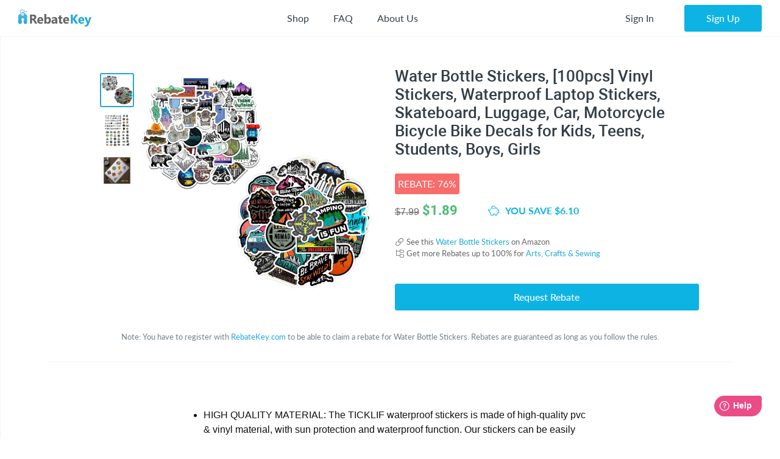

--- FILE ---
content_type: text/html; charset=UTF-8
request_url: https://rebatekey.com/rebate/water-bottle-stickers
body_size: 21771
content:

<!DOCTYPE html>
        <html lang="en"><head><meta charset="utf-8">
        <meta name="viewport" content="width=device-width, initial-scale=1">
        <meta http-equiv="x-ua-compatible" content="ie=edge">
        
        <link rel="manifest" href="/manifest.json" crossorigin="use-credentials"><title>Water Bottle Stickers Cashback Rebate - RebateKey</title><link rel="shortcut icon" href="/favicon.ico" type="image/x-icon" />
        <link rel="icon" href="/favicon.ico" type="image/x-icon" /><link rel="canonical" href="https://rebatekey.com/rebate/water-bottle-stickers"><meta property="og:type" content="product.item">
<meta property="og:title" content="Water Bottle Stickers Cashback Rebate">
<meta property="og:url" content="https://rebatekey.com/rebate/water-bottle-stickers">
<meta property="og:description" content="Check out our rebate for Water Bottle Stickers, [100pcs] Vinyl Stickers, Waterproof Laptop Stickers, Skateboard, Luggage, Car, Motorcycle Bicycle Bike Decals for Kids, Teens, Students, Boys, Girls - Cashback Rebate">
<meta property="fb:app_id" content="1141055616082500">
<meta property="product:brand" content="TICKLIF">
<meta property="product:availability" content="instock">
<meta property="product:condition" content="new">
<meta property="product:price:amount" content="1.89">
<meta property="product:price:currency" content="USD">
<meta property="product:retailer_item_id" content="176024">
<meta property="og:image" content="https://rebatekey-production.s3.us-east-2.amazonaws.com/files/images/g/x/l/h/o/gxlho.jpg">
<meta name="description" content="Check out our rebate for Water Bottle Stickers, [100pcs] Vinyl Stickers, Waterproof Laptop Stickers, Skateboard, Luggage, Car, Motorcycle Bicycle Bike Decals for Kids, Teens, Students, Boys, Girls - Cashback Rebate">
<meta name="twitter:card" content="summary_large_image">
<meta name="twitter:title" content="Water Bottle Stickers Cashback Rebate">
<meta name="twitter:description" content="Check out our rebate for Water Bottle Stickers, [100pcs] Vinyl Stickers, Waterproof Laptop Stickers, Skateboard, Luggage, Car, Motorcycle Bicycle Bike Decals for Kids, Teens, Students, Boys, Girls - Cashback Rebate">
<meta name="twitter:image" content="https://rebatekey-production.s3.us-east-2.amazonaws.com/files/images/g/x/l/h/o/gxlho.jpg">
<link href="https://dwz0q05q16wud.cloudfront.net/assets/public/layout.db978e0732ae6761815e.css" rel="stylesheet" /><link href="https://dwz0q05q16wud.cloudfront.net/assets/public/vendor.db978e0732ae6761815e.css" rel="stylesheet" /><link href="https://dwz0q05q16wud.cloudfront.net/assets/public/project.db978e0732ae6761815e.css" rel="stylesheet" /><link rel="preload" as="font" crossorigin="anonymous" 
                    href="https://dwz0q05q16wud.cloudfront.net/assets/public/fonts/fa-light-300.woff2" onload="this.rel = 'stylesheet'"><link rel="preload" as="font" crossorigin="anonymous" 
                    href="https://dwz0q05q16wud.cloudfront.net/assets/public/fonts/fa-brands-400.woff2" onload="this.rel = 'stylesheet'"><link rel="preload" as="font" crossorigin="anonymous" 
                    href="https://dwz0q05q16wud.cloudfront.net/assets/public/fonts/fa-solid-900.woff2" onload="this.rel = 'stylesheet'"><link rel="preload" as="font" crossorigin="anonymous" 
                    href="https://dwz0q05q16wud.cloudfront.net/assets/public/fonts/roboto-v19-latin-700.woff2" onload="this.rel = 'stylesheet'"><link rel="preload" as="font" crossorigin="anonymous" 
                    href="https://dwz0q05q16wud.cloudfront.net/assets/public/fonts/Robotomedium.woff2" onload="this.rel = 'stylesheet'"><script>
            gtmData = {"event":"Pageview","ecommerce":{"detail":{"products":[{"name":"Water Bottle Stickers, [100pcs] Vinyl Stickers, Waterproof Laptop Stickers, Skateboard, Luggage, Car, Motorcycle Bicycle Bike Decals for Kids, Teens, Students, Boys, Girls","id":176024,"price":2.95,"base_price":7.99,"discounted_price":1.89,"brand":"TICKLIF","category":"Arts, Crafts & Sewing","image":"https:\/\/rebatekey-production.s3.us-east-2.amazonaws.com\/files\/images\/g\/x\/l\/h\/o\/gxlho.jpg","url":"https:\/\/rebatekey.com\/rebate\/water-bottle-stickers","type":"rebate"}]}}};
            dataLayer = [];
            dataLayer.push(gtmData);
            </script><script>(function(w,d,s,l,i){w[l]=w[l]||[];w[l].push({'gtm.start':
            new Date().getTime(),event:'gtm.js'});var f=d.getElementsByTagName(s)[0],
            j=d.createElement(s),dl=l!='dataLayer'?'&l='+l:'';j.async=true;j.src=
            '//www.googletagmanager.com/gtm.js?id='+i+dl;f.parentNode.insertBefore(j,f);
            })(window,document,'script','dataLayer','GTM-WVWNWXG');</script></head><body class="app header-fixed sidebar-off-canvas user-not-signed-in"><header class="navbar navbar-expand-lg navbar-light app-header"><div class="container-fluid"><div class="navbar-logo"><div class="container-sidebar-toggler">
                    <button class="navbar-toggler sidebar-toggler d-md-none mr-auto" type="button" data-toggle="sidebar-show">
                        <i class="fal fa-bars text-dark"></i>
                    </button>
                    <button class="navbar-toggler sidebar-toggler d-sm-down-none" type="button" data-toggle="sidebar-lg-show">
                        <i class="fal fa-bars text-dark"></i>
                    </button>
                </div><a class="navbar-brand" href="/">
                    <img src="https://dwz0q05q16wud.cloudfront.net/assets/img/logo.svg" alt="RebateKey" 
                        class="img-fluid logo">
                    <img src="https://dwz0q05q16wud.cloudfront.net/assets/img/web_push.png" alt="RebateKey" 
                        class="img-fluid logo-icon">
                </a>
            </div><ul class="nav navbar-nav navbar-main-menu flex-grow-2 menu menu-bar position-static"><li class="nav-item d-md-down-none position-static" id="mega-menu--link">
            <a class="nav-link menu-link menu-bar-link" aria-haspopup="true" href="javascript:void(0);">
                Shop
            </a>
            <div class="mega-menu">
                <div class="container">
                    <ul class="nav nav-pills" id="menu-tabs" role="tablist">
                        <li class="nav-item">
                            <a class="nav-link active" id="categories-tab" data-toggle="tab" href="#categories" 
                                role="tab" aria-controls="categories" aria-selected="true">Categories</a>
                        </li>
                        <li class="nav-item">
                            <a class="nav-link " id="top-stores-tab" data-toggle="tab" href="#top-stores" 
                                role="tab" aria-controls="marketplaces" aria-selected="false">Top Stores</a>
                        </li>
                        <li class="nav-item">
                            <a class="nav-link " id="all-stores-tab" data-toggle="tab" href="#all-stores" 
                                role="tab" aria-controls="stores" aria-selected="false">Stores</a>
                        </li>
                    </ul>
                    <div class="tab-content border-0" id="menu-tab-content">
                        <div class="tab-pane fade show pb-0 active" id="categories" role="tabpanel" 
                            aria-labelledby="categories-tab">
                            <div class="row"><div class="col-lg-3 text-left"><a class="nav-link" href="https://rebatekey.com/rebates/arts-crafts-sewing">
                Arts, Crafts & Sewing</a><a class="nav-link" href="https://rebatekey.com/rebates/automotive">
                Automotive</a><a class="nav-link" href="https://rebatekey.com/rebates/baby-products">
                Baby Products</a><a class="nav-link" href="https://rebatekey.com/rebates/beauty">
                Beauty</a><a class="nav-link" href="https://rebatekey.com/rebates/books">
                Books</a><a class="nav-link" href="https://rebatekey.com/rebates/cell-phones-accessories">
                Cell Phones & Accessories</a></div><div class="col-lg-3 text-left"><a class="nav-link" href="https://rebatekey.com/rebates/clothing-shoes-jewelry">
                Clothing, Shoes & Jewelry</a><a class="nav-link" href="https://rebatekey.com/rebates/electronics">
                Electronics</a><a class="nav-link" href="https://rebatekey.com/rebates/everything-else">
                Everything Else</a><a class="nav-link" href="https://rebatekey.com/rebates/grocery-gourmet-food">
                Grocery & Gourmet Food</a><a class="nav-link" href="https://rebatekey.com/rebates/handmade">
                Handmade</a><a class="nav-link" href="https://rebatekey.com/rebates/health-personal-care">
                Health & Personal Care</a></div><div class="col-lg-3 text-left"><a class="nav-link" href="https://rebatekey.com/rebates/home-kitchen">
                Home & Kitchen</a><a class="nav-link" href="https://rebatekey.com/rebates/industrial-scientific">
                Industrial & Scientific</a><a class="nav-link" href="https://rebatekey.com/rebates/musical-instruments">
                Musical Instruments</a><a class="nav-link" href="https://rebatekey.com/rebates/office-products">
                Office Products</a><a class="nav-link" href="https://rebatekey.com/rebates/patio-lawn-garden">
                Patio, Lawn & Garden</a><a class="nav-link" href="https://rebatekey.com/rebates/pet-supplies">
                Pet Supplies</a></div><div class="col-lg-3 text-left"><a class="nav-link" href="https://rebatekey.com/rebates/sporting-goods">
                Sporting Goods</a><a class="nav-link" href="https://rebatekey.com/rebates/supplements">
                Supplements</a><a class="nav-link" href="https://rebatekey.com/rebates/tools-home-improvement">
                Tools & Home Improvement</a><a class="nav-link" href="https://rebatekey.com/rebates/toys-games">
                Toys & Games</a></div></div>
                        </div>
                        <div class="tab-pane fade pb-0" id="top-stores" role="tabpanel" aria-labelledby="top-stores-tab">
                            <div class="row mt-3">
                                <div class="col-lg-4 col-xl">
                                    <a href="https://rebatekey.com/amazon" class="nav-link text-center">
                                        <i class="sprite-icon-amazon m-auto"></i>
                                    </a>
                                </div>
                                <div class="col-lg-4 col-xl">
                                    <a href="https://rebatekey.com/ebay" class="nav-link text-center">
                                        <i class="sprite-icon-ebay m-auto"></i>
                                    </a>
                                </div>
                                <div class="col-lg-4 col-xl">
                                    <a href="https://rebatekey.com/shopify" class="nav-link text-center">
                                        <i class="sprite-icon-shopify m-auto"></i>
                                    </a>
                                </div>
                                <div class="col-lg-3 offset-lg-2 col-xl offset-xl-0">
                                    <a href="https://rebatekey.com/walmart" class="nav-link text-center">
                                        <i class="sprite-icon-walmart m-auto"></i>
                                    </a>
                                </div>
                                <div class="col-lg-3 offset-lg-2 col-xl offset-xl-0">
                                    <a href="https://rebatekey.com/etsy" class="nav-link text-center">
                                        <i class="sprite-icon-etsy m-auto"></i>
                                    </a>
                                </div>
                            </div>                          
                        </div>
                        <div class="tab-pane fade pb-0" id="all-stores" role="tabpanel" aria-labelledby="all-stores-tab">
                            <div class="row">
                                <div class="col-lg-3 text-left"><a class="nav-link" href="https://rebatekey.com/shop/6ave">
                6Ave</a><a class="nav-link" href="https://rebatekey.com/shop/academy-sports">
                Academy Sports</a><a class="nav-link" href="https://rebatekey.com/shop/aliexpress">
                AliExpress</a><a class="nav-link" href="https://rebatekey.com/shop/art-naturals">
                Art Naturals</a><a class="nav-link" href="https://rebatekey.com/shop/att-mobility">
                AT&T Mobility</a><a class="nav-link" href="https://rebatekey.com/shop/autoanything">
                AutoAnything</a><a class="nav-link" href="https://rebatekey.com/shop/bebe">
                Bebe</a><a class="nav-link" href="https://rebatekey.com/shop/brookstone">
                Brookstone</a><a class="nav-link" href="https://rebatekey.com/shop/camelbak">
                CamelBak</a><a class="nav-link" href="https://rebatekey.com/shop/canon">
                Canon</a></div><div class="col-lg-3 text-left"><a class="nav-link" href="https://rebatekey.com/shop/clarks">
                Clarks</a><a class="nav-link" href="https://rebatekey.com/shop/crayola">
                Crayola</a><a class="nav-link" href="https://rebatekey.com/shop/dell-refurbished-computers">
                Dell Financial Services</a><a class="nav-link" href="https://rebatekey.com/shop/everlast">
                Everlast</a><a class="nav-link" href="https://rebatekey.com/shop/evitamins">
                eVitamins</a><a class="nav-link" href="https://rebatekey.com/shop/evite">
                Evite</a><a class="nav-link" href="https://rebatekey.com/shop/forever-21">
                Forever 21</a><a class="nav-link" href="https://rebatekey.com/shop/fossil">
                Fossil</a><a class="nav-link" href="https://rebatekey.com/shop/g-star-raw-usa">
                G-Star RAW</a><a class="nav-link" href="https://rebatekey.com/shop/gillette-company">
                Gillette</a></div><div class="col-lg-3 text-left"><a class="nav-link" href="https://rebatekey.com/shop/godaddy">
                GoDaddy</a><a class="nav-link" href="https://rebatekey.com/shop/gopro">
                GoPro</a><a class="nav-link" href="https://rebatekey.com/shop/haggar">
                Haggar</a><a class="nav-link" href="https://rebatekey.com/shop/hardtail-forever">
                Hardtail Forever</a><a class="nav-link" href="https://rebatekey.com/shop/hobby-lobby">
                Hobby Lobby</a><a class="nav-link" href="https://rebatekey.com/shop/harman">
                JBL</a><a class="nav-link" href="https://rebatekey.com/shop/katy-perry-collections-1">
                Katy Perry Collections</a><a class="nav-link" href="https://rebatekey.com/shop/katy-perry-collections">
                Katy Perry Collections</a><a class="nav-link" href="https://rebatekey.com/shop/kenneth-cole">
                Kenneth Cole</a><a class="nav-link" href="https://rebatekey.com/shop/kipling">
                Kipling</a></div><div class="col-lg-3 text-left"><a class="nav-link" href="https://rebatekey.com/shop/shop-kitchen-aid">
                Kitchen Aid</a><a class="nav-link" href="https://rebatekey.com/shop/komuso">
                Komuso</a><a class="nav-link" href="https://rebatekey.com/shop/lindt-chocolatier">
                Lindt Chocolatier</a><a class="nav-link" href="https://rebatekey.com/shop/lucky-brand">
                Lucky Brand</a><a class="nav-link" href="https://rebatekey.com/shop/my-mms">
                M&M's</a><a class="nav-link" href="https://rebatekey.com/shop/moosejaw">
                Moosejaw</a><a class="nav-link" href="https://rebatekey.com/shop/nordstrom-rack">
                Nordstrom Rack</a><a class="nav-link" href="https://rebatekey.com/shop/office-depot-and-officemax">
                Office Depot and OfficeMax</a><a class="nav-link" href="https://rebatekey.com/shop/party-city">
                Party City</a><a class="nav-link" href="https://rebatekey.com/shop/perry-ellis">
                Perry Ellis</a></div><div class="col-lg-3 text-left"></div>
                            </div>                     
                        </div>
                    </div>
                </div>
                <div class="pt-2 mt-2" style="border-top: 1px dashed #e4e7ea;">
                    <div class="container">
                        <div class="row text-left">
                            <div class="col-6 col-lg-3">
                                <a class="btn text-primary btn-link" href="https://rebatekey.com/rebates">
                                    <i class="fal fa-fw fa-chevron-right"></i> See All Rebates
                                </a>
                            </div>
                            <div class="col-6 col-lg-3">
                                <a class="btn text-primary btn-link" href="https://rebatekey.com/coupons">
                                    <i class="fal fa-fw fa-chevron-right"></i> See All Coupons
                                </a>
                            </div>
                            <div class="col-6 col-lg-3">
                                <a class="btn text-primary btn-link" href="https://rebatekey.com/deals">
                                    <i class="fal fa-fw fa-chevron-right"></i> See All Deals
                                </a>
                            </div>
                            <div class="col-6 col-lg-3">
                                <a class="btn text-primary btn-link" href="https://rebatekey.com/stores">
                                    <i class="fal fa-fw fa-chevron-right"></i> See All Stores
                                </a>
                            </div>
                        </div>
                    </div>
                </div>
            </div>
        </li><li class="nav-item d-md-down-none">
                    <a class="nav-link" href="https://rebatekey.com/help/faq">
                        FAQ
                    </a>
                </li>
                <li class="nav-item d-md-down-none">
                    <a class="nav-link" href="https://rebatekey.com/about" rel="nofollow">
                        About Us
                    </a>
                </li>
            </ul><ul class="nav navbar-nav nav-user right-navbar text-center"><li class="nav-item">
                    <a href="https://rebatekey.com/sign-in" rel="nofollow"  title="Sign In" class="nav-link"> 
                    <span class="d-none d-sm-inline-block">Sign In</span>
                    <span class="d-inline-block d-sm-none pr-3 pr-sm-0"><i class="fal fa-sign-in"></i></span>
                </a>
            </li> <li class="nav-item pl-sm-3">
                <a data-e2e="sign-up-btn" href="https://rebatekey.com/user/html/sign-up" title="Sign Up" 
                    rel="nofollow" class="btn btn-primary-light px-3-5 d-none d-sm-inline-block" data-toggle="modal" 
                    data-target="#generic-modal" data-modal-size="modal-lg">
                    <span class="d-none d-sm-inline-block">Sign Up</span>
                </a>
                <a href="https://rebatekey.com/user/html/sign-up" title="Sign Up" rel="nofollow" 
                    class="d-sm-none" data-toggle="modal" data-target="#generic-modal" data-modal-size="modal-lg">
                    <i class="fal fa-user-plus"></i>
                </a>
            </li></ul></div></header>
        <div class="app-body"><div class="sidebar">
            <nav class="sidebar-nav">
                <ul class="nav"><li class="nav-item">
                    <a class="nav-link" href="/">
                        <i class="fal fa-fw fa-home"></i> Home
                    </a>
                </li>
                <li class="nav-item nav-dropdown open">
                    <a class="nav-link nav-dropdown-toggle" href="#">
                        <i class="fal fa-fw fa-shopping-basket"></i> Shop
                    </a>
                    <ul class="nav-dropdown-items">
                <li class="nav-item nav-dropdown open"><a href="#" class="nav-link nav-dropdown-toggle">Categories</a>
                    <ul class="nav-dropdown-items"><li class="nav-item">
                    <a class="nav-link" href="https://rebatekey.com/rebates/arts-crafts-sewing">
                        Arts, Crafts & Sewing 
                        <span class="nav-nb-listings">(20)</span>
                    </a>
                </li><li class="nav-item">
                    <a class="nav-link" href="https://rebatekey.com/rebates/automotive">
                        Automotive 
                        <span class="nav-nb-listings">(1)</span>
                    </a>
                </li><li class="nav-item">
                    <a class="nav-link" href="https://rebatekey.com/rebates/baby-products">
                        Baby Products 
                        <span class="nav-nb-listings">(4)</span>
                    </a>
                </li><li class="nav-item">
                    <a class="nav-link" href="https://rebatekey.com/rebates/beauty">
                        Beauty 
                        <span class="nav-nb-listings">(14)</span>
                    </a>
                </li><li class="nav-item">
                    <a class="nav-link" href="https://rebatekey.com/rebates/books">
                        Books 
                        <span class="nav-nb-listings">(4)</span>
                    </a>
                </li><li class="nav-item">
                    <a class="nav-link" href="https://rebatekey.com/rebates/cell-phones-accessories">
                        Cell Phones & Accessories 
                        <span class="nav-nb-listings">(45)</span>
                    </a>
                </li><li class="nav-item">
                    <a class="nav-link" href="https://rebatekey.com/rebates/clothing-shoes-jewelry">
                        Clothing, Shoes & Jewelry 
                        <span class="nav-nb-listings">(29)</span>
                    </a>
                </li><li class="nav-item">
                    <a class="nav-link" href="https://rebatekey.com/rebates/electronics">
                        Electronics 
                        <span class="nav-nb-listings">(16)</span>
                    </a>
                </li><li class="nav-item">
                    <a class="nav-link" href="https://rebatekey.com/rebates/everything-else">
                        Everything Else 
                        <span class="nav-nb-listings">(103)</span>
                    </a>
                </li><li class="nav-item">
                    <a class="nav-link" href="https://rebatekey.com/rebates/grocery-gourmet-food">
                        Grocery & Gourmet Food 
                        <span class="nav-nb-listings">(3)</span>
                    </a>
                </li><li class="nav-item">
                    <a class="nav-link" href="https://rebatekey.com/rebates/handmade">
                        Handmade 
                        <span class="nav-nb-listings">(1)</span>
                    </a>
                </li><li class="nav-item">
                    <a class="nav-link" href="https://rebatekey.com/rebates/health-personal-care">
                        Health & Personal Care 
                        <span class="nav-nb-listings">(41)</span>
                    </a>
                </li><li class="nav-item">
                    <a class="nav-link" href="https://rebatekey.com/rebates/home-kitchen">
                        Home & Kitchen 
                        <span class="nav-nb-listings">(62)</span>
                    </a>
                </li><li class="nav-item">
                    <a class="nav-link" href="https://rebatekey.com/rebates/industrial-scientific">
                        Industrial & Scientific 
                        <span class="nav-nb-listings">(2)</span>
                    </a>
                </li><li class="nav-item">
                    <a class="nav-link" href="https://rebatekey.com/rebates/musical-instruments">
                        Musical Instruments 
                        <span class="nav-nb-listings">(0)</span>
                    </a>
                </li><li class="nav-item">
                    <a class="nav-link" href="https://rebatekey.com/rebates/office-products">
                        Office Products 
                        <span class="nav-nb-listings">(1)</span>
                    </a>
                </li><li class="nav-item">
                    <a class="nav-link" href="https://rebatekey.com/rebates/patio-lawn-garden">
                        Patio, Lawn & Garden 
                        <span class="nav-nb-listings">(70)</span>
                    </a>
                </li><li class="nav-item">
                    <a class="nav-link" href="https://rebatekey.com/rebates/pet-supplies">
                        Pet Supplies 
                        <span class="nav-nb-listings">(2)</span>
                    </a>
                </li><li class="nav-item">
                    <a class="nav-link" href="https://rebatekey.com/rebates/sporting-goods">
                        Sporting Goods 
                        <span class="nav-nb-listings">(7)</span>
                    </a>
                </li><li class="nav-item">
                    <a class="nav-link" href="https://rebatekey.com/rebates/supplements">
                        Supplements 
                        <span class="nav-nb-listings">(5)</span>
                    </a>
                </li><li class="nav-item">
                    <a class="nav-link" href="https://rebatekey.com/rebates/tools-home-improvement">
                        Tools & Home Improvement 
                        <span class="nav-nb-listings">(12)</span>
                    </a>
                </li><li class="nav-item">
                    <a class="nav-link" href="https://rebatekey.com/rebates/toys-games">
                        Toys & Games 
                        <span class="nav-nb-listings">(3)</span>
                    </a>
                </li></ul>
                </li>
                <li class="nav-item nav-dropdown"><a href="#" class="nav-link nav-dropdown-toggle">Top Stores</a>
                    <ul class="nav-dropdown-items"><li class="nav-item">
                    <a class="nav-link" href="https://rebatekey.com/amazon">Amazon</a>
                </li><li class="nav-item">
                    <a class="nav-link" href="https://rebatekey.com/ebay">eBay</a>
                </li><li class="nav-item">
                    <a class="nav-link" href="https://rebatekey.com/shopify">Shopify</a>
                </li><li class="nav-item">
                    <a class="nav-link" href="https://rebatekey.com/walmart">Walmart</a>
                </li><li class="nav-item">
                    <a class="nav-link" href="https://rebatekey.com/etsy">Etsy</a>
                </li></ul>
                </li><li class="nav-item nav-dropdown">
                    <a href="#" class="nav-link nav-dropdown-toggle">Stores</a>
                    <ul class="nav-dropdown-items"><li class="nav-item">
                    <a class="nav-link" href="https://rebatekey.com/shop/6ave">6Ave</a>
                </li><li class="nav-item">
                    <a class="nav-link" href="https://rebatekey.com/shop/academy-sports">Academy Sports</a>
                </li><li class="nav-item">
                    <a class="nav-link" href="https://rebatekey.com/shop/aliexpress">AliExpress</a>
                </li><li class="nav-item">
                    <a class="nav-link" href="https://rebatekey.com/shop/art-naturals">Art Naturals</a>
                </li><li class="nav-item">
                    <a class="nav-link" href="https://rebatekey.com/shop/att-mobility">AT&T Mobility</a>
                </li><li class="nav-item">
                    <a class="nav-link" href="https://rebatekey.com/shop/autoanything">AutoAnything</a>
                </li><li class="nav-item">
                    <a class="nav-link" href="https://rebatekey.com/shop/bebe">Bebe</a>
                </li><li class="nav-item">
                    <a class="nav-link" href="https://rebatekey.com/shop/brookstone">Brookstone</a>
                </li><li class="nav-item">
                    <a class="nav-link" href="https://rebatekey.com/shop/camelbak">CamelBak</a>
                </li><li class="nav-item">
                    <a class="nav-link" href="https://rebatekey.com/shop/canon">Canon</a>
                </li><li class="nav-item">
                    <a class="nav-link" href="https://rebatekey.com/shop/clarks">Clarks</a>
                </li><li class="nav-item">
                    <a class="nav-link" href="https://rebatekey.com/shop/crayola">Crayola</a>
                </li><li class="nav-item">
                    <a class="nav-link" href="https://rebatekey.com/shop/dell-refurbished-computers">Dell Financial Services</a>
                </li><li class="nav-item">
                    <a class="nav-link" href="https://rebatekey.com/shop/everlast">Everlast</a>
                </li><li class="nav-item">
                    <a class="nav-link" href="https://rebatekey.com/shop/evitamins">eVitamins</a>
                </li><li class="nav-item">
                    <a class="nav-link" href="https://rebatekey.com/shop/evite">Evite</a>
                </li><li class="nav-item">
                    <a class="nav-link" href="https://rebatekey.com/shop/forever-21">Forever 21</a>
                </li><li class="nav-item">
                    <a class="nav-link" href="https://rebatekey.com/shop/fossil">Fossil</a>
                </li><li class="nav-item">
                    <a class="nav-link" href="https://rebatekey.com/shop/g-star-raw-usa">G-Star RAW</a>
                </li><li class="nav-item">
                    <a class="nav-link" href="https://rebatekey.com/shop/gillette-company">Gillette</a>
                </li><li class="nav-item">
                    <a class="nav-link" href="https://rebatekey.com/shop/godaddy">GoDaddy</a>
                </li><li class="nav-item">
                    <a class="nav-link" href="https://rebatekey.com/shop/gopro">GoPro</a>
                </li><li class="nav-item">
                    <a class="nav-link" href="https://rebatekey.com/shop/haggar">Haggar</a>
                </li><li class="nav-item">
                    <a class="nav-link" href="https://rebatekey.com/shop/hardtail-forever">Hardtail Forever</a>
                </li><li class="nav-item">
                    <a class="nav-link" href="https://rebatekey.com/shop/hobby-lobby">Hobby Lobby</a>
                </li><li class="nav-item">
                    <a class="nav-link" href="https://rebatekey.com/shop/harman">JBL</a>
                </li><li class="nav-item">
                    <a class="nav-link" href="https://rebatekey.com/shop/katy-perry-collections-1">Katy Perry Collections</a>
                </li><li class="nav-item">
                    <a class="nav-link" href="https://rebatekey.com/shop/katy-perry-collections">Katy Perry Collections</a>
                </li><li class="nav-item">
                    <a class="nav-link" href="https://rebatekey.com/shop/kenneth-cole">Kenneth Cole</a>
                </li><li class="nav-item">
                    <a class="nav-link" href="https://rebatekey.com/shop/kipling">Kipling</a>
                </li><li class="nav-item">
                    <a class="nav-link" href="https://rebatekey.com/shop/shop-kitchen-aid">Kitchen Aid</a>
                </li><li class="nav-item">
                    <a class="nav-link" href="https://rebatekey.com/shop/komuso">Komuso</a>
                </li><li class="nav-item">
                    <a class="nav-link" href="https://rebatekey.com/shop/lindt-chocolatier">Lindt Chocolatier</a>
                </li><li class="nav-item">
                    <a class="nav-link" href="https://rebatekey.com/shop/lucky-brand">Lucky Brand</a>
                </li><li class="nav-item">
                    <a class="nav-link" href="https://rebatekey.com/shop/my-mms">M&M's</a>
                </li><li class="nav-item">
                    <a class="nav-link" href="https://rebatekey.com/shop/moosejaw">Moosejaw</a>
                </li><li class="nav-item">
                    <a class="nav-link" href="https://rebatekey.com/shop/nordstrom-rack">Nordstrom Rack</a>
                </li><li class="nav-item">
                    <a class="nav-link" href="https://rebatekey.com/shop/office-depot-and-officemax">Office Depot and OfficeMax</a>
                </li><li class="nav-item">
                    <a class="nav-link" href="https://rebatekey.com/shop/party-city">Party City</a>
                </li><li class="nav-item">
                    <a class="nav-link" href="https://rebatekey.com/shop/perry-ellis">Perry Ellis</a>
                </li></ul>
                </li></ul>
                </li>
                <li class="nav-item">
                    <a class="nav-link" href="https://rebatekey.com/help/faq">
                        <i class="fal fa-fw fa-question"></i> FAQ
                    </a>
                </li>
                <li class="nav-item">
                    <a class="nav-link" href="https://rebatekey.com/about" rel="nofollow">
                        <i class="fal fa-fw fa-info-circle"></i> About Us
                    </a>
                </li>
                <li class="nav-item">
                    <a class="nav-link" href="https://rebatekey.com/help/testimonials">
                        <i class="fal fa-fw fa-comments"></i> Testimonials
                    </a>
                </li></ul>
            </nav>
            <button class="sidebar-toggler" type="button" data-toggle="sidebar-lg-show"></button>
        </div><main class="main">
    <section>

        <div id="listing-176024" data-id="176024" data-type="rebate"
             class="container py-1 py-xl-5 listing-container listing-single listing-rebate">

            <div class="row">

                <div class="col-xxl-10 col-lg-11 mx-auto pb-3">

                    <div class="d-flex flex-column flex-xl-row">

                        <div class="listing-slider ml-md-3 mx-md-0 mx-auto">

            <div class="loading">
                <i class="fal fa-spin fa-circle-notch fa-10x"></i>
            </div>

            <div class="product-gallery col-12 col-md justify-content-center flex-column flex-md-row d-flex"><div class="slider-nav d-md-block d-none"><img src="https://rebatekey-production.s3.us-east-2.amazonaws.com/files/images/g/x/l/h/o/gxlho.jpg"
                    srcset=""
                    sizes="(max-width: 290px) 220px, (max-width: 400px) 380px, (max-width: 760px) 550px, 380px" 
                    alt="Water Bottle Stickers Cashback Rebate - RebateKey"><img src="https://rebatekey-production.s3.us-east-2.amazonaws.com/files/images/9/m/b/m/l/9mbml.jpg"
                    srcset=""
                    sizes="(max-width: 290px) 220px, (max-width: 400px) 380px, (max-width: 760px) 550px, 380px" 
                    alt="Water Bottle Stickers Cashback Rebate - RebateKey"><img src="https://rebatekey-production.s3.us-east-2.amazonaws.com/files/images/l/w/r/6/n/lwr6n.jpg"
                    srcset=""
                    sizes="(max-width: 290px) 220px, (max-width: 400px) 380px, (max-width: 760px) 550px, 380px" 
                    alt="Water Bottle Stickers Cashback Rebate - RebateKey"></div>
                <div class="slider-main-img"><img src="https://rebatekey-production.s3.us-east-2.amazonaws.com/files/images/g/x/l/h/o/gxlho.jpg"
                    srcset=""
                    sizes="(max-width: 290px) 220px, (max-width: 400px) 380px, (max-width: 760px) 550px, 380px" 
                    alt="Water Bottle Stickers Cashback Rebate - RebateKey"><img src="https://rebatekey-production.s3.us-east-2.amazonaws.com/files/images/9/m/b/m/l/9mbml.jpg"
                    srcset=""
                    sizes="(max-width: 290px) 220px, (max-width: 400px) 380px, (max-width: 760px) 550px, 380px" 
                    alt="Water Bottle Stickers Cashback Rebate - RebateKey"><img src="https://rebatekey-production.s3.us-east-2.amazonaws.com/files/images/l/w/r/6/n/lwr6n.jpg"
                    srcset=""
                    sizes="(max-width: 290px) 220px, (max-width: 400px) 380px, (max-width: 760px) 550px, 380px" 
                    alt="Water Bottle Stickers Cashback Rebate - RebateKey"></div></div>
            </div>
                        <div class="prod-description col pl-xl-3">

                                                            <h1 class="listing-title mb-2-5 roboto-medium">
                                    Water Bottle Stickers, [100pcs] Vinyl Stickers, Waterproof Laptop Stickers, Skateboard, Luggage, Car, Motorcycle Bicycle Bike Decals for Kids, Teens, Students, Boys, Girls                                </h1>

                                <div class="d-flex align-items-center mb-1">
                <div class="percent bg-danger text-white">
                    Rebate: 76%
                </div></div>
            <div class="d-flex align-items-center justify-content-start mb-2-5">
                <h5 class="old-price lato-medium mb-0 mr-0-5">
                    <del>$7.99</del>
                </h5>
                <h4 class="new-price text-green roboto-black mb-0">
                    $<span>1.89</span>
                </h4>  
                <div class="savings d-flex align-items-center text-info font-weight-bold ml-1 ml-md-5">
                    <i class="fal fa-piggy-bank mr-0-5 mr-sm-1"></i> 
                    <span class="d-none d-sm-block"> 
                    YOU SAVE $6.10
                    </span>
                    <span class="d-sm-none"> 
                    $6.10
                    </span>
                </div>
            </div>
            <div class="mb-2-5"><small class="d-block">
                        <i class="fal fa-fw fa-link"></i> See this <a href="https://www.amazon.com/Water-Bottle-Stickers/dp/B094P16YB1" target="_blank">Water Bottle Stickers</a> on Amazon
                    </small><small class="d-block">
                    <i class="fal fa-fw fa-folder-tree"></i> Get more Rebates up to 100% for <a href="https://rebatekey.com/rebates/arts-crafts-sewing">Arts, Crafts & Sewing</a>
                </small></div>
                                                                    <div class="mt-4">
                                                                                    <a href="https://rebatekey.com/register" class="btn btn-primary-light btn-block">
                                                Request Rebate                                            </a>
                                                                            </div>
                                
                                
                            
                        </div>

                    </div>

                                            <p class="text-center text-muted mt-3 mb-0 mx-1 mx-xxl-10">
                            <small>
                                Note: You have to register with <a href="https://rebatekey.com/">RebateKey.com</a> to be able to claim a rebate for Water Bottle Stickers. Rebates are guaranteed as long as you follow the rules.                            </small>
                        </p>
                    
                </div>

            </div>

                            <hr>

                <div class="row">

                    <div class="col-xxl-6 col-xl-7 col-lg-8 col-md-10 col-sm-12 mx-auto pt-xl-7-5 pt-4 lato-medium">
                        <ul class="a-unordered-list a-vertical a-spacing-mini" style="margin-right: 0px; margin-bottom: 0px; margin-left: 18px; padding: 0px; text-size-adjust: 100%; color: rgb(15, 17, 17); font-family: "Amazon Ember", Arial, sans-serif; font-size: 14px;"><li style="margin: 0px; padding: 0px; text-size-adjust: 100%; list-style: disc; overflow-wrap: break-word;"><span class="a-list-item" style="margin: 0px; padding: 0px; text-size-adjust: 100%;">HIGH QUALITY MATERIAL: The TICKLIF waterproof stickers is made of high-quality pvc & vinyl material, with sun protection and waterproof function. Our stickers can be easily peeled off without any residue.</span></li><li style="margin: 0px; padding: 0px; text-size-adjust: 100%; list-style: disc; overflow-wrap: break-word;"><span class="a-list-item" style="margin: 0px; padding: 0px; text-size-adjust: 100%;">GREAT GIFT: When choosing gifts for your friends, our stickers are the right choice for you. We believe that friends will be very happy and excited after receiving the gift.</span></li><li style="margin: 0px; padding: 0px; text-size-adjust: 100%; list-style: disc; overflow-wrap: break-word;"><span class="a-list-item" style="margin: 0px; padding: 0px; text-size-adjust: 100%;">EASY TO USE: Clean the surface, Peel and Stick the Stickers, feel free to customize your belongings, make your personality shine.</span></li><li style="margin: 0px; padding: 0px; text-size-adjust: 100%; list-style: disc; overflow-wrap: break-word;"><span class="a-list-item" style="margin: 0px; padding: 0px; text-size-adjust: 100%;">PACKAGE INCLUDE: 100pcs stickers.</span></li><li style="margin: 0px; padding: 0px; text-size-adjust: 100%; list-style: disc; overflow-wrap: break-word;"><span class="a-list-item" style="margin: 0px; padding: 0px; text-size-adjust: 100%;">30 DAY WARRANTY - You receive a full 30 days warranty from the date of purchase.</span></li></ul>                    </div>

                </div>
            
        </div>

    </section>

            <section id="buyers-testimonials">
            <div class="container py-6">
                <h4 class="text-center lato-lighter mb-1">
                    See what our users are saying!                </h4>
                <div class="row testimonial-block testimonial-slider mx-0-5 px-3-5 mb-lg-3-5 mb-1">
                                            <div class="col-lg col-12">
                            <div class="card with-small-shadow py-2 px-3 mt-5 mb-1">
                                <div class="mb-3 d-flex align-items-end">
                                    <div class="position-absolute">
                                        <img src="https://rebatekey-production.s3.us-east-2.amazonaws.com/files/testimonials/l/r/1/8/1/90x90_lr181.jpg"
                                             data-src="https://rebatekey-production.s3.us-east-2.amazonaws.com/files/testimonials/l/r/1/8/1/90x90_lr181.jpg"
                                             alt="Maxenne" class="lozad">
                                        <div class="testimonial-icon d-flex bg-info">
                                            <i class="sprite-icon-quote-purple m-auto"></i>
                                        </div>
                                    </div>
                                    <h4 class="text-dark mb-0 ml-12-5">Maxenne</h4>
                                </div>
                                <div class="expandable">

                                    <div class="expandable-content expandable-content-sm">

                                        <div class="expandable-content-inner">
                                            I feel so lucky to have found out about rebate key!!! They have so many items I was already looking for.                                        </div>

                                        <div class="expandable-indicator"></div>

                                    </div>

                                    <button class="btn btn-sm expandable-trigger-more" type="button">
                                        <i class="fal fa-plus"></i>
                                    </button>

                                </div>
                            </div>
                        </div>
                                            <div class="col-lg col-12">
                            <div class="card with-small-shadow py-2 px-3 mt-5 mb-1">
                                <div class="mb-3 d-flex align-items-end">
                                    <div class="position-absolute">
                                        <img src="https://rebatekey-production.s3.us-east-2.amazonaws.com/files/testimonials/1/g/e/p/j/90x90_1gepj.jpg"
                                             data-src="https://rebatekey-production.s3.us-east-2.amazonaws.com/files/testimonials/1/g/e/p/j/90x90_1gepj.jpg"
                                             alt="Taylor" class="lozad">
                                        <div class="testimonial-icon d-flex bg-warning">
                                            <i class="sprite-icon-quote-purple m-auto"></i>
                                        </div>
                                    </div>
                                    <h4 class="text-dark mb-0 ml-12-5">Taylor</h4>
                                </div>
                                <div class="expandable">

                                    <div class="expandable-content expandable-content-sm">

                                        <div class="expandable-content-inner">
                                            At first, I used rebate key as a seller. I have stayed a loyal member of rebate key ever since! I have gotten so many great deals on all sorts of products from Amazon. This is not a scam! Rebate Key is a win-win for everyone!                                        </div>

                                        <div class="expandable-indicator"></div>

                                    </div>

                                    <button class="btn btn-sm expandable-trigger-more" type="button">
                                        <i class="fal fa-plus"></i>
                                    </button>

                                </div>
                            </div>
                        </div>
                                            <div class="col-lg col-12">
                            <div class="card with-small-shadow py-2 px-3 mt-5 mb-1">
                                <div class="mb-3 d-flex align-items-end">
                                    <div class="position-absolute">
                                        <img src="https://rebatekey-production.s3.us-east-2.amazonaws.com/files/testimonials/m/h/k/z/c/90x90_mhkzc.jpg"
                                             data-src="https://rebatekey-production.s3.us-east-2.amazonaws.com/files/testimonials/m/h/k/z/c/90x90_mhkzc.jpg"
                                             alt="Daniella" class="lozad">
                                        <div class="testimonial-icon d-flex bg-primary">
                                            <i class="sprite-icon-quote-purple m-auto"></i>
                                        </div>
                                    </div>
                                    <h4 class="text-dark mb-0 ml-12-5">Daniella</h4>
                                </div>
                                <div class="expandable">

                                    <div class="expandable-content expandable-content-sm">

                                        <div class="expandable-content-inner">
                                            I was skeptical when I first heard of Rebate Key. And when I received my first check I was super excited that I finally found a site that actually works! And the items are amazing. I constantly recommend this website. Customer service for Rebate Key is great. I love Rebate Key!                                        </div>

                                        <div class="expandable-indicator"></div>

                                    </div>

                                    <button class="btn btn-sm expandable-trigger-more" type="button">
                                        <i class="fal fa-plus"></i>
                                    </button>

                                </div>
                            </div>
                        </div>
                                            <div class="col-lg col-12">
                            <div class="card with-small-shadow py-2 px-3 mt-5 mb-1">
                                <div class="mb-3 d-flex align-items-end">
                                    <div class="position-absolute">
                                        <img src="https://rebatekey-production.s3.us-east-2.amazonaws.com/files/testimonials/t/h/r/k/2/90x90_thrk2.jpg"
                                             data-src="https://rebatekey-production.s3.us-east-2.amazonaws.com/files/testimonials/t/h/r/k/2/90x90_thrk2.jpg"
                                             alt="Chalida" class="lozad">
                                        <div class="testimonial-icon d-flex bg-danger">
                                            <i class="sprite-icon-quote-purple m-auto"></i>
                                        </div>
                                    </div>
                                    <h4 class="text-dark mb-0 ml-12-5">Chalida</h4>
                                </div>
                                <div class="expandable">

                                    <div class="expandable-content expandable-content-sm">

                                        <div class="expandable-content-inner">
                                            OMG!!! I can’t get enough!!! I really Love this website! I’ve been able to purchase so many great items!!! Thank you!                                        </div>

                                        <div class="expandable-indicator"></div>

                                    </div>

                                    <button class="btn btn-sm expandable-trigger-more" type="button">
                                        <i class="fal fa-plus"></i>
                                    </button>

                                </div>
                            </div>
                        </div>
                                            <div class="col-lg col-12">
                            <div class="card with-small-shadow py-2 px-3 mt-5 mb-1">
                                <div class="mb-3 d-flex align-items-end">
                                    <div class="position-absolute">
                                        <img src="https://rebatekey-production.s3.us-east-2.amazonaws.com/files/testimonials/x/6/j/a/m/90x90_x6jam.jpg"
                                             data-src="https://rebatekey-production.s3.us-east-2.amazonaws.com/files/testimonials/x/6/j/a/m/90x90_x6jam.jpg"
                                             alt="Raymond" class="lozad">
                                        <div class="testimonial-icon d-flex bg-success">
                                            <i class="sprite-icon-quote-purple m-auto"></i>
                                        </div>
                                    </div>
                                    <h4 class="text-dark mb-0 ml-12-5">Raymond</h4>
                                </div>
                                <div class="expandable">

                                    <div class="expandable-content expandable-content-sm">

                                        <div class="expandable-content-inner">
                                            Rebate Key is a definite game changer in our household. I've transformed from Scrooge McDuck to Jolly Saint Nick having found Rebate Key. Kudos, Rebate Key team. Keep up the great work!                                        </div>

                                        <div class="expandable-indicator"></div>

                                    </div>

                                    <button class="btn btn-sm expandable-trigger-more" type="button">
                                        <i class="fal fa-plus"></i>
                                    </button>

                                </div>
                            </div>
                        </div>
                                            <div class="col-lg col-12">
                            <div class="card with-small-shadow py-2 px-3 mt-5 mb-1">
                                <div class="mb-3 d-flex align-items-end">
                                    <div class="position-absolute">
                                        <img src="https://rebatekey-production.s3.us-east-2.amazonaws.com/files/testimonials/z/l/e/0/n/90x90_zle0n.jpg"
                                             data-src="https://rebatekey-production.s3.us-east-2.amazonaws.com/files/testimonials/z/l/e/0/n/90x90_zle0n.jpg"
                                             alt="Lena" class="lozad">
                                        <div class="testimonial-icon d-flex bg-info">
                                            <i class="sprite-icon-quote-purple m-auto"></i>
                                        </div>
                                    </div>
                                    <h4 class="text-dark mb-0 ml-12-5">Lena</h4>
                                </div>
                                <div class="expandable">

                                    <div class="expandable-content expandable-content-sm">

                                        <div class="expandable-content-inner">
                                            RebateKey has become my go to site that I check everyday because I get such great deals on the products I need and want. My check collection is growing everyday and I've been telling all my friends and family about it.                                        </div>

                                        <div class="expandable-indicator"></div>

                                    </div>

                                    <button class="btn btn-sm expandable-trigger-more" type="button">
                                        <i class="fal fa-plus"></i>
                                    </button>

                                </div>
                            </div>
                        </div>
                                            <div class="col-lg col-12">
                            <div class="card with-small-shadow py-2 px-3 mt-5 mb-1">
                                <div class="mb-3 d-flex align-items-end">
                                    <div class="position-absolute">
                                        <img src="https://rebatekey-production.s3.us-east-2.amazonaws.com/files/testimonials/w/h/l/n/a/90x90_whlna.jpg"
                                             data-src="https://rebatekey-production.s3.us-east-2.amazonaws.com/files/testimonials/w/h/l/n/a/90x90_whlna.jpg"
                                             alt="Amber" class="lozad">
                                        <div class="testimonial-icon d-flex bg-warning">
                                            <i class="sprite-icon-quote-purple m-auto"></i>
                                        </div>
                                    </div>
                                    <h4 class="text-dark mb-0 ml-12-5">Amber</h4>
                                </div>
                                <div class="expandable">

                                    <div class="expandable-content expandable-content-sm">

                                        <div class="expandable-content-inner">
                                            RebateKey is so easy to use! And who isn’t addicted to amazon?! Nothing better than getting a deal!!! Thank you rebatekey!                                        </div>

                                        <div class="expandable-indicator"></div>

                                    </div>

                                    <button class="btn btn-sm expandable-trigger-more" type="button">
                                        <i class="fal fa-plus"></i>
                                    </button>

                                </div>
                            </div>
                        </div>
                                            <div class="col-lg col-12">
                            <div class="card with-small-shadow py-2 px-3 mt-5 mb-1">
                                <div class="mb-3 d-flex align-items-end">
                                    <div class="position-absolute">
                                        <img src="https://rebatekey-production.s3.us-east-2.amazonaws.com/files/testimonials/s/z/c/2/9/90x90_szc29.jpg"
                                             data-src="https://rebatekey-production.s3.us-east-2.amazonaws.com/files/testimonials/s/z/c/2/9/90x90_szc29.jpg"
                                             alt="Karen" class="lozad">
                                        <div class="testimonial-icon d-flex bg-primary">
                                            <i class="sprite-icon-quote-purple m-auto"></i>
                                        </div>
                                    </div>
                                    <h4 class="text-dark mb-0 ml-12-5">Karen</h4>
                                </div>
                                <div class="expandable">

                                    <div class="expandable-content expandable-content-sm">

                                        <div class="expandable-content-inner">
                                            I was hesitant to wait 35 days to get a check and wondered it this company was legit, but boy, are they ever!  I have gifts for birthdays, Christmas and grads. There are new items in my kitchen and throughout my home. The checks come right on time! This website haas been great for me!                                        </div>

                                        <div class="expandable-indicator"></div>

                                    </div>

                                    <button class="btn btn-sm expandable-trigger-more" type="button">
                                        <i class="fal fa-plus"></i>
                                    </button>

                                </div>
                            </div>
                        </div>
                                            <div class="col-lg col-12">
                            <div class="card with-small-shadow py-2 px-3 mt-5 mb-1">
                                <div class="mb-3 d-flex align-items-end">
                                    <div class="position-absolute">
                                        <img src="https://rebatekey-production.s3.us-east-2.amazonaws.com/files/testimonials/u/b/c/7/9/90x90_ubc79.jpg"
                                             data-src="https://rebatekey-production.s3.us-east-2.amazonaws.com/files/testimonials/u/b/c/7/9/90x90_ubc79.jpg"
                                             alt="Tanya" class="lozad">
                                        <div class="testimonial-icon d-flex bg-danger">
                                            <i class="sprite-icon-quote-purple m-auto"></i>
                                        </div>
                                    </div>
                                    <h4 class="text-dark mb-0 ml-12-5">Tanya</h4>
                                </div>
                                <div class="expandable">

                                    <div class="expandable-content expandable-content-sm">

                                        <div class="expandable-content-inner">
                                            Thank you so much for this opportunity to get such a good deals or even free products, thank you for all you do I am a happy customer                                        </div>

                                        <div class="expandable-indicator"></div>

                                    </div>

                                    <button class="btn btn-sm expandable-trigger-more" type="button">
                                        <i class="fal fa-plus"></i>
                                    </button>

                                </div>
                            </div>
                        </div>
                                    </div>

                <div class="d-flex justify-content-center align-items-center flex-column flex-sm-row mt-0">

                    <a href="https://rebatekey.com/register" rel="nofollow"
                       class="btn btn-primary mr-sm-8 mr-0 px-4-5">
                        Start Now!                    </a>

                    <a href="https://rebatekey.com/help/testimonials"
                       class="btn btn-link text-dark mt-2 mt-sm-0 px-sm-0">
                        <i class="fal fa-fw fa-chevron-right"></i> See All Testimonials                    </a>

                </div>

            </div>
        </section>
    
    <section class="bg-primary-light">

        <div class="container">
            <div class="col-xl-8 py-xl-10 py-6 map-bg text-center mx-auto">
                            <h2 class="h2 text-white mb-xl-3-5 mb-2">
                    You'd like to get access to hundreds of deals?                </h2>

                <p class="mb-xl-5 mb-4 text-white">
                    Join tens of thousands of smart and happy shoppers! What are you waiting for?                </p>

                <a href="https://rebatekey.com/register" rel="nofollow"
                   class="btn btn-secondary btn-lg text-primary-light px-5-5">
                    Sign Up Now!                </a>
            
            </div>

        </div>

    </section>

    
    <section id="more-deals" class="bg-ghostwhite">

        <div class="container-fluid py-xl-10 py-6">

            <h2 class="mb-xl-6 mb-3 text-center">
                Similar Rebates and Coupons            </h2>

                            <div class="row mt-5">
                                                                        <div data-e2e="listing-card" class="listing-card col-md-6 col-lg-4 col-xl-3 col-uxxl-2"><div id="listing-260939" class="listing listing-container listing-item listing-rebate"
            data-id="260939" data-type="rebate"><div class="row mb-2"><div class="col-10 pr-0">
                    <small>
                        <i class="fal fa-fw fa-folder-tree text-muted"></i>                         
                        <a href="https://rebatekey.com/rebates/books" class="text-muted">
                            Books
                        </a>
                    </small>
                </div>
    
                <div class="col-2 pl-0"><div class="listing-actions"><div class="share">
            <i class="fal fa-share-alt fa-fw" data-toggle="collapse" data-target="#share-260939" 
                aria-expanded="false" aria-controls="share-260939" role="button"></i>
            <div id="share-260939" class="collapse">
                <div class="addthis_share">
                    <i class="addthis_share_button d-block fab fa-facebook fa-fw" 
                        data-service="facebook" 
                        data-url="https://rebatekey.com/rebate/educational-water-cycle" 
                        data-title="Educational Water Cycle Picture Book for Kids Ages 7&ndash;10 (STEM Science)"></i>
                    <i class="addthis_share_button d-block mt-1 fab fa-twitter fa-fw" 
                        data-service="twitter" 
                        data-url="https://rebatekey.com/rebate/educational-water-cycle" 
                        data-title="Educational Water Cycle Picture Book for Kids Ages 7&ndash;10 (STEM Science)"></i>
                    <i class="addthis_share_button d-block mt-1 fab fa-pinterest fa-fw" 
                        data-service="pinterest" 
                        data-url="https://rebatekey.com/rebate/educational-water-cycle" 
                        data-title="Educational Water Cycle Picture Book for Kids Ages 7&ndash;10 (STEM Science)"></i>
                    <i class="addthis_share_button d-block mt-1 d-lg-none fab fa-whatsapp fa-fw" 
                        data-service="whatsapp" 
                        data-url="https://rebatekey.com/rebate/educational-water-cycle" 
                        data-title="Educational Water Cycle Picture Book for Kids Ages 7&ndash;10 (STEM Science)"></i>
                </div>
            </div>
        </div></div>
            </div>

        </div><a href="https://rebatekey.com/rebate/educational-water-cycle" class="preview">

                

                <figure class="mb-0 text-center">
                    <img data-src="https://rebatekey-production.s3.us-east-2.amazonaws.com/files/images/j/0/k/y/h/j0kyh.jpg"
                        data-srcset=""
                        sizes="(max-width: 290px) 220px, (max-width: 400px) 320px, (max-width: 760px) 550px, 320px"
                        alt="Educational Water Cycle Picture Book for Kids Ages 7&ndash;10 (STEM Science)"
                        class="lozad img-fluid">
                    <div class="loader"><i class="fal fa-spin fa-circle-notch fa-5x"></i></div>
                </figure></a>

            <h3 class="title text-truncate"><a href="https://rebatekey.com/rebate/educational-water-cycle">Educational Water Cycle Picture Book for Kids Ages 7–10 (STEM Science)</a></h3>

            <div class="row">

                <div class="col-7 d-flex align-items-center">
                    <span class="full-price strikethrough text-danger">$11.99</span>
                    <span class="price text-green">$0.36</span>
                </div>

                <div class="col-5 d-flex align-items-center justify-content-end discount">
                    <div class="percent bg-primary">
                        <span class="discount">
                            97% OFF
                        </span>
                    </div>
                </div>

            </div>
  
        </div></div>                                                                                                <div data-e2e="listing-card" class="listing-card col-md-6 col-lg-4 col-xl-3 col-uxxl-2"><div id="listing-206201" class="listing listing-container listing-item listing-rebate"
            data-id="206201" data-type="rebate"><div class="row mb-2"><div class="col-10 pr-0">
                    <small>
                        <i class="fal fa-fw fa-folder-tree text-muted"></i>                         
                        <a href="https://rebatekey.com/rebates/supplements" class="text-muted">
                            Supplements
                        </a>
                    </small>
                </div>
    
                <div class="col-2 pl-0"><div class="listing-actions"><div class="share">
            <i class="fal fa-share-alt fa-fw" data-toggle="collapse" data-target="#share-206201" 
                aria-expanded="false" aria-controls="share-206201" role="button"></i>
            <div id="share-206201" class="collapse">
                <div class="addthis_share">
                    <i class="addthis_share_button d-block fab fa-facebook fa-fw" 
                        data-service="facebook" 
                        data-url="https://rebatekey.com/rebate/diet-pills-10" 
                        data-title="FENFAST 375 Diet Pills - 1 Bottle- 120 Tablets"></i>
                    <i class="addthis_share_button d-block mt-1 fab fa-twitter fa-fw" 
                        data-service="twitter" 
                        data-url="https://rebatekey.com/rebate/diet-pills-10" 
                        data-title="FENFAST 375 Diet Pills - 1 Bottle- 120 Tablets"></i>
                    <i class="addthis_share_button d-block mt-1 fab fa-pinterest fa-fw" 
                        data-service="pinterest" 
                        data-url="https://rebatekey.com/rebate/diet-pills-10" 
                        data-title="FENFAST 375 Diet Pills - 1 Bottle- 120 Tablets"></i>
                    <i class="addthis_share_button d-block mt-1 d-lg-none fab fa-whatsapp fa-fw" 
                        data-service="whatsapp" 
                        data-url="https://rebatekey.com/rebate/diet-pills-10" 
                        data-title="FENFAST 375 Diet Pills - 1 Bottle- 120 Tablets"></i>
                </div>
            </div>
        </div></div>
            </div>

        </div><a href="https://rebatekey.com/rebate/diet-pills-10" class="preview">

                

                <figure class="mb-0 text-center">
                    <img data-src="https://rebatekey-production.s3.us-east-2.amazonaws.com/files/images/q/u/o/o/e/quooe.jpg"
                        data-srcset=""
                        sizes="(max-width: 290px) 220px, (max-width: 400px) 320px, (max-width: 760px) 550px, 320px"
                        alt="FENFAST 375 Diet Pills - 1 Bottle- 120 Tablets"
                        class="lozad img-fluid">
                    <div class="loader"><i class="fal fa-spin fa-circle-notch fa-5x"></i></div>
                </figure></a>

            <h3 class="title text-truncate"><a href="https://rebatekey.com/rebate/diet-pills-10">FENFAST 375 Diet Pills - 1 Bottle- 120 Tablets</a></h3>

            <div class="row">

                <div class="col-7 d-flex align-items-center">
                    <span class="full-price strikethrough text-danger">$49</span>
                    <span class="price text-green">$44.1</span>
                </div>

                <div class="col-5 d-flex align-items-center justify-content-end discount">
                    <div class="percent bg-primary">
                        <span class="discount">
                            10% OFF
                        </span>
                    </div>
                </div>

            </div>
  
        </div></div>                                                                                                <div data-e2e="listing-card" class="listing-card col-md-6 col-lg-4 col-xl-3 col-uxxl-2"><div id="listing-92542" class="listing listing-container listing-item listing-coupon" 
            data-id="92542" data-type="coupon"><div class="row mb-2"><div class="col-10 pr-0">
                    <small>
                        <i class="fal fa-fw fa-folder-tree text-muted"></i>                         
                        <a href="https://rebatekey.com/coupons/everything-else" class="text-muted">
                            Everything Else
                        </a>
                    </small>
                </div>
    
                <div class="col-2 pl-0"><div class="listing-actions"><div class="share">
            <i class="fal fa-share-alt fa-fw" data-toggle="collapse" data-target="#share-92542" 
                aria-expanded="false" aria-controls="share-92542" role="button"></i>
            <div id="share-92542" class="collapse">
                <div class="addthis_share">
                    <i class="addthis_share_button d-block fab fa-facebook fa-fw" 
                        data-service="facebook" 
                        data-url="https://rebatekey.com/coupon/mens-ankle-high-water" 
                        data-title="Men&#039;s 626 Ankle High Water Resistant Leather Construction Safety Work Boots"></i>
                    <i class="addthis_share_button d-block mt-1 fab fa-twitter fa-fw" 
                        data-service="twitter" 
                        data-url="https://rebatekey.com/coupon/mens-ankle-high-water" 
                        data-title="Men&#039;s 626 Ankle High Water Resistant Leather Construction Safety Work Boots"></i>
                    <i class="addthis_share_button d-block mt-1 fab fa-pinterest fa-fw" 
                        data-service="pinterest" 
                        data-url="https://rebatekey.com/coupon/mens-ankle-high-water" 
                        data-title="Men&#039;s 626 Ankle High Water Resistant Leather Construction Safety Work Boots"></i>
                    <i class="addthis_share_button d-block mt-1 d-lg-none fab fa-whatsapp fa-fw" 
                        data-service="whatsapp" 
                        data-url="https://rebatekey.com/coupon/mens-ankle-high-water" 
                        data-title="Men&#039;s 626 Ankle High Water Resistant Leather Construction Safety Work Boots"></i>
                </div>
            </div>
        </div></div>
            </div>

        </div><a href="https://rebatekey.com/coupon/mens-ankle-high-water" class="preview">
                
                
                <figure class="mb-0 text-center">
                    <img data-src="https://rebatekey-production.s3.us-east-2.amazonaws.com/files/coupons/z/t/9/g/s/zt9gs.jpg"
                        data-srcset=""
                        sizes="(max-width: 290px) 220px, (max-width: 400px) 320px, (max-width: 760px) 550px, 320px"
                        alt="Men&#039;s 626 Ankle High Water Resistant Leather Construction Safety Work Boots" 
                        class="lozad img-fluid">
                    <div class="loader"><i class="fal fa-spin fa-circle-notch fa-5x"></i></div>
                </figure>
  
            </a>
    
            <h3 class="title text-truncate">
                <a href="https://rebatekey.com/coupon/mens-ankle-high-water">Men's 626 Ankle High Water Resistant Leather Construction Safety Work Boots</a>
            </h3>

            <div class="row">

                <div class="col-7 d-flex align-items-center">
                    <span class="full-price strikethrough text-danger">$30</span>
                    <span class="price text-green">$27</span>
                </div>

                <div class="col-5 d-flex align-items-center justify-content-end discount">
                    <div class="percent bg-coupon">
                        <span class="discount">10% OFF</span>
                    </div>
                </div>

            </div>
  
        </div></div>                                                                                                <div data-e2e="listing-card" class="listing-card col-md-6 col-lg-4 col-xl-3 col-uxxl-2"><div id="listing-92672" class="listing listing-container listing-item listing-coupon" 
            data-id="92672" data-type="coupon"><div class="row mb-2"><div class="col-10 pr-0">
                    <small>
                        <i class="fal fa-fw fa-folder-tree text-muted"></i>                         
                        <a href="https://rebatekey.com/coupons/everything-else" class="text-muted">
                            Everything Else
                        </a>
                    </small>
                </div>
    
                <div class="col-2 pl-0"><div class="listing-actions"><div class="share">
            <i class="fal fa-share-alt fa-fw" data-toggle="collapse" data-target="#share-92672" 
                aria-expanded="false" aria-controls="share-92672" role="button"></i>
            <div id="share-92672" class="collapse">
                <div class="addthis_share">
                    <i class="addthis_share_button d-block fab fa-facebook fa-fw" 
                        data-service="facebook" 
                        data-url="https://rebatekey.com/coupon/mens-ankle-high-water-1" 
                        data-title="Men&#039;s 605 Ankle High Water Resistant Premium Construction Safety Work Boots"></i>
                    <i class="addthis_share_button d-block mt-1 fab fa-twitter fa-fw" 
                        data-service="twitter" 
                        data-url="https://rebatekey.com/coupon/mens-ankle-high-water-1" 
                        data-title="Men&#039;s 605 Ankle High Water Resistant Premium Construction Safety Work Boots"></i>
                    <i class="addthis_share_button d-block mt-1 fab fa-pinterest fa-fw" 
                        data-service="pinterest" 
                        data-url="https://rebatekey.com/coupon/mens-ankle-high-water-1" 
                        data-title="Men&#039;s 605 Ankle High Water Resistant Premium Construction Safety Work Boots"></i>
                    <i class="addthis_share_button d-block mt-1 d-lg-none fab fa-whatsapp fa-fw" 
                        data-service="whatsapp" 
                        data-url="https://rebatekey.com/coupon/mens-ankle-high-water-1" 
                        data-title="Men&#039;s 605 Ankle High Water Resistant Premium Construction Safety Work Boots"></i>
                </div>
            </div>
        </div></div>
            </div>

        </div><a href="https://rebatekey.com/coupon/mens-ankle-high-water-1" class="preview">
                
                
                <figure class="mb-0 text-center">
                    <img data-src="https://rebatekey-production.s3.us-east-2.amazonaws.com/files/coupons/u/4/n/l/w/u4nlw.jpg"
                        data-srcset=""
                        sizes="(max-width: 290px) 220px, (max-width: 400px) 320px, (max-width: 760px) 550px, 320px"
                        alt="Men&#039;s 605 Ankle High Water Resistant Premium Construction Safety Work Boots" 
                        class="lozad img-fluid">
                    <div class="loader"><i class="fal fa-spin fa-circle-notch fa-5x"></i></div>
                </figure>
  
            </a>
    
            <h3 class="title text-truncate">
                <a href="https://rebatekey.com/coupon/mens-ankle-high-water-1">Men's 605 Ankle High Water Resistant Premium Construction Safety Work Boots</a>
            </h3>

            <div class="row">

                <div class="col-7 d-flex align-items-center">
                    <span class="full-price strikethrough text-danger">$30</span>
                    <span class="price text-green">$27</span>
                </div>

                <div class="col-5 d-flex align-items-center justify-content-end discount">
                    <div class="percent bg-coupon">
                        <span class="discount">10% OFF</span>
                    </div>
                </div>

            </div>
  
        </div></div>                                                                                                <div data-e2e="listing-card" class="listing-card col-md-6 col-lg-4 col-xl-3 col-uxxl-2"><div id="listing-805304" class="listing listing-container listing-item listing-coupon" 
            data-id="805304" data-type="coupon"><div class="row mb-2"><div class="col-10 pr-0">
                    <small>
                        <i class="fal fa-fw fa-folder-tree text-muted"></i>                         
                        <a href="https://rebatekey.com/coupons/home-kitchen" class="text-muted">
                            Home & Kitchen
                        </a>
                    </small>
                </div>
    
                <div class="col-2 pl-0"><div class="listing-actions"><div class="share">
            <i class="fal fa-share-alt fa-fw" data-toggle="collapse" data-target="#share-805304" 
                aria-expanded="false" aria-controls="share-805304" role="button"></i>
            <div id="share-805304" class="collapse">
                <div class="addthis_share">
                    <i class="addthis_share_button d-block fab fa-facebook fa-fw" 
                        data-service="facebook" 
                        data-url="https://rebatekey.com/coupon/kadrama-16-pack" 
                        data-title="Kadrama 16 Pack 3.15&#039;&#039; Rug Tape for Rug on Carpet, Non Slip Rug Pads Grippers for Hardwood Floors and Tiles, Reusable Carpet Tape for Area Rugs, Double-Sided Adhesive Rug Stickers Keep Corners Flat"></i>
                    <i class="addthis_share_button d-block mt-1 fab fa-twitter fa-fw" 
                        data-service="twitter" 
                        data-url="https://rebatekey.com/coupon/kadrama-16-pack" 
                        data-title="Kadrama 16 Pack 3.15&#039;&#039; Rug Tape for Rug on Carpet, Non Slip Rug Pads Grippers for Hardwood Floors and Tiles, Reusable Carpet Tape for Area Rugs, Double-Sided Adhesive Rug Stickers Keep Corners Flat"></i>
                    <i class="addthis_share_button d-block mt-1 fab fa-pinterest fa-fw" 
                        data-service="pinterest" 
                        data-url="https://rebatekey.com/coupon/kadrama-16-pack" 
                        data-title="Kadrama 16 Pack 3.15&#039;&#039; Rug Tape for Rug on Carpet, Non Slip Rug Pads Grippers for Hardwood Floors and Tiles, Reusable Carpet Tape for Area Rugs, Double-Sided Adhesive Rug Stickers Keep Corners Flat"></i>
                    <i class="addthis_share_button d-block mt-1 d-lg-none fab fa-whatsapp fa-fw" 
                        data-service="whatsapp" 
                        data-url="https://rebatekey.com/coupon/kadrama-16-pack" 
                        data-title="Kadrama 16 Pack 3.15&#039;&#039; Rug Tape for Rug on Carpet, Non Slip Rug Pads Grippers for Hardwood Floors and Tiles, Reusable Carpet Tape for Area Rugs, Double-Sided Adhesive Rug Stickers Keep Corners Flat"></i>
                </div>
            </div>
        </div></div>
            </div>

        </div><a href="https://rebatekey.com/coupon/kadrama-16-pack" class="preview">
                
                
                <figure class="mb-0 text-center">
                    <img data-src="https://rebatekey-production.s3.us-east-2.amazonaws.com/files/coupons/k/h/1/8/p/kh18p.jpg"
                        data-srcset=""
                        sizes="(max-width: 290px) 220px, (max-width: 400px) 320px, (max-width: 760px) 550px, 320px"
                        alt="Kadrama 16 Pack 3.15&#039;&#039; Rug Tape for Rug on Carpet, Non Slip Rug Pads Grippers for Hardwood Floors and Tiles, Reusable Carpet Tape for Area Rugs, Double-Sided Adhesive Rug Stickers Keep Corners Flat" 
                        class="lozad img-fluid">
                    <div class="loader"><i class="fal fa-spin fa-circle-notch fa-5x"></i></div>
                </figure>
  
            </a>
    
            <h3 class="title text-truncate">
                <a href="https://rebatekey.com/coupon/kadrama-16-pack">Kadrama 16 Pack 3.15'' Rug Tape for Rug on Carpet, Non Slip Rug Pads Grippers for Hardwood Floors and Tiles, Reusable Carpet Tape for Area Rugs, Double-Sided Adhesive Rug Stickers Keep Corners Flat</a>
            </h3>

            <div class="row">

                <div class="col-7 d-flex align-items-center">
                    <span class="full-price strikethrough text-danger">$13.99</span>
                    <span class="price text-green">$8.39</span>
                </div>

                <div class="col-5 d-flex align-items-center justify-content-end discount">
                    <div class="percent bg-coupon">
                        <span class="discount">40% OFF</span>
                    </div>
                </div>

            </div>
  
        </div></div>                                                                                                <div data-e2e="listing-card" class="listing-card col-md-6 col-lg-4 col-xl-3 col-uxxl-2"><div id="listing-805424" class="listing listing-container listing-item listing-coupon" 
            data-id="805424" data-type="coupon"><div class="row mb-2"><div class="col-10 pr-0">
                    <small>
                        <i class="fal fa-fw fa-folder-tree text-muted"></i>                         
                        <a href="https://rebatekey.com/coupons/home-kitchen" class="text-muted">
                            Home & Kitchen
                        </a>
                    </small>
                </div>
    
                <div class="col-2 pl-0"><div class="listing-actions"><div class="share">
            <i class="fal fa-share-alt fa-fw" data-toggle="collapse" data-target="#share-805424" 
                aria-expanded="false" aria-controls="share-805424" role="button"></i>
            <div id="share-805424" class="collapse">
                <div class="addthis_share">
                    <i class="addthis_share_button d-block fab fa-facebook fa-fw" 
                        data-service="facebook" 
                        data-url="https://rebatekey.com/coupon/kadrama-8-pack" 
                        data-title="Kadrama 8-Pack DIY Tear-to-Fit Rug Gripper Pads | Dual-Adhesive Non-Slip Tape for Hardwood, Tile &amp; Laminate | Hand-Tearable Shape Customization, No Residue &amp; Floor Safe Carpet Stickers"></i>
                    <i class="addthis_share_button d-block mt-1 fab fa-twitter fa-fw" 
                        data-service="twitter" 
                        data-url="https://rebatekey.com/coupon/kadrama-8-pack" 
                        data-title="Kadrama 8-Pack DIY Tear-to-Fit Rug Gripper Pads | Dual-Adhesive Non-Slip Tape for Hardwood, Tile &amp; Laminate | Hand-Tearable Shape Customization, No Residue &amp; Floor Safe Carpet Stickers"></i>
                    <i class="addthis_share_button d-block mt-1 fab fa-pinterest fa-fw" 
                        data-service="pinterest" 
                        data-url="https://rebatekey.com/coupon/kadrama-8-pack" 
                        data-title="Kadrama 8-Pack DIY Tear-to-Fit Rug Gripper Pads | Dual-Adhesive Non-Slip Tape for Hardwood, Tile &amp; Laminate | Hand-Tearable Shape Customization, No Residue &amp; Floor Safe Carpet Stickers"></i>
                    <i class="addthis_share_button d-block mt-1 d-lg-none fab fa-whatsapp fa-fw" 
                        data-service="whatsapp" 
                        data-url="https://rebatekey.com/coupon/kadrama-8-pack" 
                        data-title="Kadrama 8-Pack DIY Tear-to-Fit Rug Gripper Pads | Dual-Adhesive Non-Slip Tape for Hardwood, Tile &amp; Laminate | Hand-Tearable Shape Customization, No Residue &amp; Floor Safe Carpet Stickers"></i>
                </div>
            </div>
        </div></div>
            </div>

        </div><a href="https://rebatekey.com/coupon/kadrama-8-pack" class="preview">
                
                
                <figure class="mb-0 text-center">
                    <img data-src="https://rebatekey-production.s3.us-east-2.amazonaws.com/files/coupons/i/3/9/d/x/i39dx.jpg"
                        data-srcset=""
                        sizes="(max-width: 290px) 220px, (max-width: 400px) 320px, (max-width: 760px) 550px, 320px"
                        alt="Kadrama 8-Pack DIY Tear-to-Fit Rug Gripper Pads | Dual-Adhesive Non-Slip Tape for Hardwood, Tile &amp; Laminate | Hand-Tearable Shape Customization, No Residue &amp; Floor Safe Carpet Stickers" 
                        class="lozad img-fluid">
                    <div class="loader"><i class="fal fa-spin fa-circle-notch fa-5x"></i></div>
                </figure>
  
            </a>
    
            <h3 class="title text-truncate">
                <a href="https://rebatekey.com/coupon/kadrama-8-pack">Kadrama 8-Pack DIY Tear-to-Fit Rug Gripper Pads | Dual-Adhesive Non-Slip Tape for Hardwood, Tile & Laminate | Hand-Tearable Shape Customization, No Residue & Floor Safe Carpet Stickers</a>
            </h3>

            <div class="row">

                <div class="col-7 d-flex align-items-center">
                    <span class="full-price strikethrough text-danger">$9.99</span>
                    <span class="price text-green">$5.99</span>
                </div>

                <div class="col-5 d-flex align-items-center justify-content-end discount">
                    <div class="percent bg-coupon">
                        <span class="discount">40% OFF</span>
                    </div>
                </div>

            </div>
  
        </div></div>                                                                                                <div data-e2e="listing-card" class="listing-card col-md-6 col-lg-4 col-xl-3 col-uxxl-2"><div id="listing-107612" class="listing listing-container listing-item listing-rebate"
            data-id="107612" data-type="rebate"><div class="row mb-2"><div class="col-10 pr-0">
                    <small>
                        <i class="fal fa-fw fa-folder-tree text-muted"></i>                         
                        <a href="https://rebatekey.com/rebates/health-personal-care" class="text-muted">
                            Health & Personal Care
                        </a>
                    </small>
                </div>
    
                <div class="col-2 pl-0"><div class="listing-actions"><div class="share">
            <i class="fal fa-share-alt fa-fw" data-toggle="collapse" data-target="#share-107612" 
                aria-expanded="false" aria-controls="share-107612" role="button"></i>
            <div id="share-107612" class="collapse">
                <div class="addthis_share">
                    <i class="addthis_share_button d-block fab fa-facebook fa-fw" 
                        data-service="facebook" 
                        data-url="https://rebatekey.com/rebate/face-masks-11" 
                        data-title="5 Anti-Microbial, 3-Ply, Water-Resistant Face Masks - Assorted Colors, White, Black or Gray"></i>
                    <i class="addthis_share_button d-block mt-1 fab fa-twitter fa-fw" 
                        data-service="twitter" 
                        data-url="https://rebatekey.com/rebate/face-masks-11" 
                        data-title="5 Anti-Microbial, 3-Ply, Water-Resistant Face Masks - Assorted Colors, White, Black or Gray"></i>
                    <i class="addthis_share_button d-block mt-1 fab fa-pinterest fa-fw" 
                        data-service="pinterest" 
                        data-url="https://rebatekey.com/rebate/face-masks-11" 
                        data-title="5 Anti-Microbial, 3-Ply, Water-Resistant Face Masks - Assorted Colors, White, Black or Gray"></i>
                    <i class="addthis_share_button d-block mt-1 d-lg-none fab fa-whatsapp fa-fw" 
                        data-service="whatsapp" 
                        data-url="https://rebatekey.com/rebate/face-masks-11" 
                        data-title="5 Anti-Microbial, 3-Ply, Water-Resistant Face Masks - Assorted Colors, White, Black or Gray"></i>
                </div>
            </div>
        </div></div>
            </div>

        </div><a href="https://rebatekey.com/rebate/face-masks-11" class="preview">

                

                <figure class="mb-0 text-center">
                    <img data-src="https://rebatekey-production.s3.us-east-2.amazonaws.com/files/images/0/8/y/p/p/08ypp.jpg"
                        data-srcset=""
                        sizes="(max-width: 290px) 220px, (max-width: 400px) 320px, (max-width: 760px) 550px, 320px"
                        alt="5 Anti-Microbial, 3-Ply, Water-Resistant Face Masks - Assorted Colors, White, Black or Gray"
                        class="lozad img-fluid">
                    <div class="loader"><i class="fal fa-spin fa-circle-notch fa-5x"></i></div>
                </figure></a>

            <h3 class="title text-truncate"><a href="https://rebatekey.com/rebate/face-masks-11">5 Anti-Microbial, 3-Ply, Water-Resistant Face Masks - Assorted Colors, White, Black or Gray</a></h3>

            <div class="row">

                <div class="col-7 d-flex align-items-center">
                    <span class="full-price strikethrough text-danger">$19.5</span>
                    <span class="price text-green">$16.57</span>
                </div>

                <div class="col-5 d-flex align-items-center justify-content-end discount">
                    <div class="percent bg-primary">
                        <span class="discount">
                            15% OFF
                        </span>
                    </div>
                </div>

            </div>
  
        </div></div>                                                                                                <div data-e2e="listing-card" class="listing-card col-md-6 col-lg-4 col-xl-3 col-uxxl-2"><div id="listing-805457" class="listing listing-container listing-item listing-coupon" 
            data-id="805457" data-type="coupon"><div class="row mb-2"><div class="col-10 pr-0">
                    <small>
                        <i class="fal fa-fw fa-folder-tree text-muted"></i>                         
                        <a href="https://rebatekey.com/coupons/electronics" class="text-muted">
                            Electronics
                        </a>
                    </small>
                </div>
    
                <div class="col-2 pl-0"><div class="listing-actions"><div class="share">
            <i class="fal fa-share-alt fa-fw" data-toggle="collapse" data-target="#share-805457" 
                aria-expanded="false" aria-controls="share-805457" role="button"></i>
            <div id="share-805457" class="collapse">
                <div class="addthis_share">
                    <i class="addthis_share_button d-block fab fa-facebook fa-fw" 
                        data-service="facebook" 
                        data-url="https://rebatekey.com/coupon/air-tracker-tags-4-2" 
                        data-title="Air Tracker Tags-4 Pack for Android: Bluetooth Tracker Works with Google&rsquo;s Find Hub | Android Only | Replaceable Battery | Water-Resistance | Smart Tag &amp; Item Finder for Luggage, Key, Suitcases"></i>
                    <i class="addthis_share_button d-block mt-1 fab fa-twitter fa-fw" 
                        data-service="twitter" 
                        data-url="https://rebatekey.com/coupon/air-tracker-tags-4-2" 
                        data-title="Air Tracker Tags-4 Pack for Android: Bluetooth Tracker Works with Google&rsquo;s Find Hub | Android Only | Replaceable Battery | Water-Resistance | Smart Tag &amp; Item Finder for Luggage, Key, Suitcases"></i>
                    <i class="addthis_share_button d-block mt-1 fab fa-pinterest fa-fw" 
                        data-service="pinterest" 
                        data-url="https://rebatekey.com/coupon/air-tracker-tags-4-2" 
                        data-title="Air Tracker Tags-4 Pack for Android: Bluetooth Tracker Works with Google&rsquo;s Find Hub | Android Only | Replaceable Battery | Water-Resistance | Smart Tag &amp; Item Finder for Luggage, Key, Suitcases"></i>
                    <i class="addthis_share_button d-block mt-1 d-lg-none fab fa-whatsapp fa-fw" 
                        data-service="whatsapp" 
                        data-url="https://rebatekey.com/coupon/air-tracker-tags-4-2" 
                        data-title="Air Tracker Tags-4 Pack for Android: Bluetooth Tracker Works with Google&rsquo;s Find Hub | Android Only | Replaceable Battery | Water-Resistance | Smart Tag &amp; Item Finder for Luggage, Key, Suitcases"></i>
                </div>
            </div>
        </div></div>
            </div>

        </div><a href="https://rebatekey.com/coupon/air-tracker-tags-4-2" class="preview">
                
                
                <figure class="mb-0 text-center">
                    <img data-src="https://rebatekey-production.s3.us-east-2.amazonaws.com/files/coupons/3/c/c/a/a/3ccaa.jpg"
                        data-srcset=""
                        sizes="(max-width: 290px) 220px, (max-width: 400px) 320px, (max-width: 760px) 550px, 320px"
                        alt="Air Tracker Tags-4 Pack for Android: Bluetooth Tracker Works with Google&rsquo;s Find Hub | Android Only | Replaceable Battery | Water-Resistance | Smart Tag &amp; Item Finder for Luggage, Key, Suitcases" 
                        class="lozad img-fluid">
                    <div class="loader"><i class="fal fa-spin fa-circle-notch fa-5x"></i></div>
                </figure>
  
            </a>
    
            <h3 class="title text-truncate">
                <a href="https://rebatekey.com/coupon/air-tracker-tags-4-2">Air Tracker Tags-4 Pack for Android: Bluetooth Tracker Works with Google’s Find Hub | Android Only | Replaceable Battery | Water-Resistance | Smart Tag & Item Finder for Luggage, Key, Suitcases</a>
            </h3>

            <div class="row">

                <div class="col-7 d-flex align-items-center">
                    <span class="full-price strikethrough text-danger">$27.99</span>
                    <span class="price text-green">$14</span>
                </div>

                <div class="col-5 d-flex align-items-center justify-content-end discount">
                    <div class="percent bg-coupon">
                        <span class="discount">50% OFF</span>
                    </div>
                </div>

            </div>
  
        </div></div>                                                                                                <div data-e2e="listing-card" class="listing-card col-md-6 col-lg-4 col-xl-3 col-uxxl-2"><div id="listing-229545" class="listing listing-container listing-item listing-rebate"
            data-id="229545" data-type="rebate"><div class="row mb-2"><div class="col-10 pr-0">
                    <small>
                        <i class="fal fa-fw fa-folder-tree text-muted"></i>                         
                        <a href="https://rebatekey.com/rebates/sporting-goods" class="text-muted">
                            Sporting Goods
                        </a>
                    </small>
                </div>
    
                <div class="col-2 pl-0"><div class="listing-actions"><div class="share">
            <i class="fal fa-share-alt fa-fw" data-toggle="collapse" data-target="#share-229545" 
                aria-expanded="false" aria-controls="share-229545" role="button"></i>
            <div id="share-229545" class="collapse">
                <div class="addthis_share">
                    <i class="addthis_share_button d-block fab fa-facebook fa-fw" 
                        data-service="facebook" 
                        data-url="https://rebatekey.com/rebate/wakeskate-wax" 
                        data-title="WAXTHAT Wakeboard &amp; Wakeskate Wax, perfect for every cable park feature | Water-sports wax for every park feature | All temperature, biodegradable, non-toxic wax"></i>
                    <i class="addthis_share_button d-block mt-1 fab fa-twitter fa-fw" 
                        data-service="twitter" 
                        data-url="https://rebatekey.com/rebate/wakeskate-wax" 
                        data-title="WAXTHAT Wakeboard &amp; Wakeskate Wax, perfect for every cable park feature | Water-sports wax for every park feature | All temperature, biodegradable, non-toxic wax"></i>
                    <i class="addthis_share_button d-block mt-1 fab fa-pinterest fa-fw" 
                        data-service="pinterest" 
                        data-url="https://rebatekey.com/rebate/wakeskate-wax" 
                        data-title="WAXTHAT Wakeboard &amp; Wakeskate Wax, perfect for every cable park feature | Water-sports wax for every park feature | All temperature, biodegradable, non-toxic wax"></i>
                    <i class="addthis_share_button d-block mt-1 d-lg-none fab fa-whatsapp fa-fw" 
                        data-service="whatsapp" 
                        data-url="https://rebatekey.com/rebate/wakeskate-wax" 
                        data-title="WAXTHAT Wakeboard &amp; Wakeskate Wax, perfect for every cable park feature | Water-sports wax for every park feature | All temperature, biodegradable, non-toxic wax"></i>
                </div>
            </div>
        </div></div>
            </div>

        </div><a href="https://rebatekey.com/rebate/wakeskate-wax" class="preview">

                

                <figure class="mb-0 text-center">
                    <img data-src="https://rebatekey-production.s3.us-east-2.amazonaws.com/files/images/s/j/y/k/t/sjykt.jpg"
                        data-srcset=""
                        sizes="(max-width: 290px) 220px, (max-width: 400px) 320px, (max-width: 760px) 550px, 320px"
                        alt="WAXTHAT Wakeboard &amp; Wakeskate Wax, perfect for every cable park feature | Water-sports wax for every park feature | All temperature, biodegradable, non-toxic wax"
                        class="lozad img-fluid">
                    <div class="loader"><i class="fal fa-spin fa-circle-notch fa-5x"></i></div>
                </figure></a>

            <h3 class="title text-truncate"><a href="https://rebatekey.com/rebate/wakeskate-wax">WAXTHAT Wakeboard & Wakeskate Wax, perfect for every cable park feature | Water-sports wax for every park feature | All temperature, biodegradable, non-toxic wax</a></h3>

            <div class="row">

                <div class="col-7 d-flex align-items-center">
                    <span class="full-price strikethrough text-danger">$22</span>
                    <span class="price text-green">$17.6</span>
                </div>

                <div class="col-5 d-flex align-items-center justify-content-end discount">
                    <div class="percent bg-primary">
                        <span class="discount">
                            20% OFF
                        </span>
                    </div>
                </div>

            </div>
  
        </div></div>                                                                                                <div data-e2e="listing-card" class="listing-card col-md-6 col-lg-4 col-xl-3 col-uxxl-2"><div id="listing-761003" class="listing listing-container listing-item listing-coupon" 
            data-id="761003" data-type="coupon"><div class="row mb-2"><div class="col-10 pr-0">
                    <small>
                        <i class="fal fa-fw fa-folder-tree text-muted"></i>                         
                        <a href="https://rebatekey.com/coupons/grocery-gourmet-food" class="text-muted">
                            Grocery & Gourmet Food
                        </a>
                    </small>
                </div>
    
                <div class="col-2 pl-0"><div class="listing-actions"><div class="share">
            <i class="fal fa-share-alt fa-fw" data-toggle="collapse" data-target="#share-761003" 
                aria-expanded="false" aria-controls="share-761003" role="button"></i>
            <div id="share-761003" class="collapse">
                <div class="addthis_share">
                    <i class="addthis_share_button d-block fab fa-facebook fa-fw" 
                        data-service="facebook" 
                        data-url="https://rebatekey.com/coupon/singles-to-go-skittles" 
                        data-title="SINGLES TO GO! Skittles Variety Pack, Watertok Powdered Drink Mix, Zero Sugar, Low Calorie, Includes 4 Flavors: Green Apple, Strawberry, Grape, Orange, 1 Box (30 Single Servings)"></i>
                    <i class="addthis_share_button d-block mt-1 fab fa-twitter fa-fw" 
                        data-service="twitter" 
                        data-url="https://rebatekey.com/coupon/singles-to-go-skittles" 
                        data-title="SINGLES TO GO! Skittles Variety Pack, Watertok Powdered Drink Mix, Zero Sugar, Low Calorie, Includes 4 Flavors: Green Apple, Strawberry, Grape, Orange, 1 Box (30 Single Servings)"></i>
                    <i class="addthis_share_button d-block mt-1 fab fa-pinterest fa-fw" 
                        data-service="pinterest" 
                        data-url="https://rebatekey.com/coupon/singles-to-go-skittles" 
                        data-title="SINGLES TO GO! Skittles Variety Pack, Watertok Powdered Drink Mix, Zero Sugar, Low Calorie, Includes 4 Flavors: Green Apple, Strawberry, Grape, Orange, 1 Box (30 Single Servings)"></i>
                    <i class="addthis_share_button d-block mt-1 d-lg-none fab fa-whatsapp fa-fw" 
                        data-service="whatsapp" 
                        data-url="https://rebatekey.com/coupon/singles-to-go-skittles" 
                        data-title="SINGLES TO GO! Skittles Variety Pack, Watertok Powdered Drink Mix, Zero Sugar, Low Calorie, Includes 4 Flavors: Green Apple, Strawberry, Grape, Orange, 1 Box (30 Single Servings)"></i>
                </div>
            </div>
        </div></div>
            </div>

        </div><a href="https://rebatekey.com/coupon/singles-to-go-skittles" class="preview">
                
                
                <figure class="mb-0 text-center">
                    <img data-src="https://rebatekey-production.s3.us-east-2.amazonaws.com/files/coupons/i/g/p/d/k/igpdk.jpg"
                        data-srcset=""
                        sizes="(max-width: 290px) 220px, (max-width: 400px) 320px, (max-width: 760px) 550px, 320px"
                        alt="SINGLES TO GO! Skittles Variety Pack, Watertok Powdered Drink Mix, Zero Sugar, Low Calorie, Includes 4 Flavors: Green Apple, Strawberry, Grape, Orange, 1 Box (30 Single Servings)" 
                        class="lozad img-fluid">
                    <div class="loader"><i class="fal fa-spin fa-circle-notch fa-5x"></i></div>
                </figure>
  
            </a>
    
            <h3 class="title text-truncate">
                <a href="https://rebatekey.com/coupon/singles-to-go-skittles">SINGLES TO GO! Skittles Variety Pack, Watertok Powdered Drink Mix, Zero Sugar, Low Calorie, Includes 4 Flavors: Green Apple, Strawberry, Grape, Orange, 1 Box (30 Single Servings)</a>
            </h3>

            <div class="row">

                <div class="col-7 d-flex align-items-center">
                    <span class="full-price strikethrough text-danger">$6.09</span>
                    <span class="price text-green">$4.87</span>
                </div>

                <div class="col-5 d-flex align-items-center justify-content-end discount">
                    <div class="percent bg-coupon">
                        <span class="discount">20% OFF</span>
                    </div>
                </div>

            </div>
  
        </div></div>                                                                                                <div data-e2e="listing-card" class="listing-card col-md-6 col-lg-4 col-xl-3 col-uxxl-2"><div id="listing-796693" class="listing listing-container listing-item listing-coupon" 
            data-id="796693" data-type="coupon"><div class="row mb-2"><div class="col-10 pr-0">
                    <small>
                        <i class="fal fa-fw fa-folder-tree text-muted"></i>                         
                        <a href="https://rebatekey.com/coupons/health-personal-care" class="text-muted">
                            Health & Personal Care
                        </a>
                    </small>
                </div>
    
                <div class="col-2 pl-0"><div class="listing-actions"><div class="share">
            <i class="fal fa-share-alt fa-fw" data-toggle="collapse" data-target="#share-796693" 
                aria-expanded="false" aria-controls="share-796693" role="button"></i>
            <div id="share-796693" class="collapse">
                <div class="addthis_share">
                    <i class="addthis_share_button d-block fab fa-facebook fa-fw" 
                        data-service="facebook" 
                        data-url="https://rebatekey.com/coupon/nutricost-vitamin-d3" 
                        data-title="Nutricost Vitamin D3 5,000 IU (125mcg), 240 Softgels - Non-GMO and Gluten Free Vitamin D"></i>
                    <i class="addthis_share_button d-block mt-1 fab fa-twitter fa-fw" 
                        data-service="twitter" 
                        data-url="https://rebatekey.com/coupon/nutricost-vitamin-d3" 
                        data-title="Nutricost Vitamin D3 5,000 IU (125mcg), 240 Softgels - Non-GMO and Gluten Free Vitamin D"></i>
                    <i class="addthis_share_button d-block mt-1 fab fa-pinterest fa-fw" 
                        data-service="pinterest" 
                        data-url="https://rebatekey.com/coupon/nutricost-vitamin-d3" 
                        data-title="Nutricost Vitamin D3 5,000 IU (125mcg), 240 Softgels - Non-GMO and Gluten Free Vitamin D"></i>
                    <i class="addthis_share_button d-block mt-1 d-lg-none fab fa-whatsapp fa-fw" 
                        data-service="whatsapp" 
                        data-url="https://rebatekey.com/coupon/nutricost-vitamin-d3" 
                        data-title="Nutricost Vitamin D3 5,000 IU (125mcg), 240 Softgels - Non-GMO and Gluten Free Vitamin D"></i>
                </div>
            </div>
        </div></div>
            </div>

        </div><a href="https://rebatekey.com/coupon/nutricost-vitamin-d3" class="preview">
                
                
                <figure class="mb-0 text-center">
                    <img data-src="https://rebatekey-production.s3.us-east-2.amazonaws.com/files/coupons/b/5/v/z/d/b5vzd.jpg"
                        data-srcset=""
                        sizes="(max-width: 290px) 220px, (max-width: 400px) 320px, (max-width: 760px) 550px, 320px"
                        alt="Nutricost Vitamin D3 5,000 IU (125mcg), 240 Softgels - Non-GMO and Gluten Free Vitamin D" 
                        class="lozad img-fluid">
                    <div class="loader"><i class="fal fa-spin fa-circle-notch fa-5x"></i></div>
                </figure>
  
            </a>
    
            <h3 class="title text-truncate">
                <a href="https://rebatekey.com/coupon/nutricost-vitamin-d3">Nutricost Vitamin D3 5,000 IU (125mcg), 240 Softgels - Non-GMO and Gluten Free Vitamin D</a>
            </h3>

            <div class="row">

                <div class="col-7 d-flex align-items-center">
                    <span class="full-price strikethrough text-danger">$14.94</span>
                    <span class="price text-green">$11.95</span>
                </div>

                <div class="col-5 d-flex align-items-center justify-content-end discount">
                    <div class="percent bg-coupon">
                        <span class="discount">20% OFF</span>
                    </div>
                </div>

            </div>
  
        </div></div>                                                                                                <div data-e2e="listing-card" class="listing-card col-md-6 col-lg-4 col-xl-3 col-uxxl-2"><div id="listing-729368" class="listing listing-container listing-item listing-coupon" 
            data-id="729368" data-type="coupon"><div class="row mb-2"><div class="col-10 pr-0">
                    <small>
                        <i class="fal fa-fw fa-folder-tree text-muted"></i>                         
                        <a href="https://rebatekey.com/coupons/health-personal-care" class="text-muted">
                            Health & Personal Care
                        </a>
                    </small>
                </div>
    
                <div class="col-2 pl-0"><div class="listing-actions"><div class="share">
            <i class="fal fa-share-alt fa-fw" data-toggle="collapse" data-target="#share-729368" 
                aria-expanded="false" aria-controls="share-729368" role="button"></i>
            <div id="share-729368" class="collapse">
                <div class="addthis_share">
                    <i class="addthis_share_button d-block fab fa-facebook fa-fw" 
                        data-service="facebook" 
                        data-url="https://rebatekey.com/coupon/nutricost-creatine-monohydrate-micronized-powder" 
                        data-title="Nutricost Creatine Monohydrate Micronized Powder (1 KG) - Pure Creatine Monohydrate"></i>
                    <i class="addthis_share_button d-block mt-1 fab fa-twitter fa-fw" 
                        data-service="twitter" 
                        data-url="https://rebatekey.com/coupon/nutricost-creatine-monohydrate-micronized-powder" 
                        data-title="Nutricost Creatine Monohydrate Micronized Powder (1 KG) - Pure Creatine Monohydrate"></i>
                    <i class="addthis_share_button d-block mt-1 fab fa-pinterest fa-fw" 
                        data-service="pinterest" 
                        data-url="https://rebatekey.com/coupon/nutricost-creatine-monohydrate-micronized-powder" 
                        data-title="Nutricost Creatine Monohydrate Micronized Powder (1 KG) - Pure Creatine Monohydrate"></i>
                    <i class="addthis_share_button d-block mt-1 d-lg-none fab fa-whatsapp fa-fw" 
                        data-service="whatsapp" 
                        data-url="https://rebatekey.com/coupon/nutricost-creatine-monohydrate-micronized-powder" 
                        data-title="Nutricost Creatine Monohydrate Micronized Powder (1 KG) - Pure Creatine Monohydrate"></i>
                </div>
            </div>
        </div></div>
            </div>

        </div><a href="https://rebatekey.com/coupon/nutricost-creatine-monohydrate-micronized-powder" class="preview">
                
                
                <figure class="mb-0 text-center">
                    <img data-src="https://rebatekey-production.s3.us-east-2.amazonaws.com/files/coupons/t/w/5/r/6/tw5r6.jpg"
                        data-srcset=""
                        sizes="(max-width: 290px) 220px, (max-width: 400px) 320px, (max-width: 760px) 550px, 320px"
                        alt="Nutricost Creatine Monohydrate Micronized Powder (1 KG) - Pure Creatine Monohydrate" 
                        class="lozad img-fluid">
                    <div class="loader"><i class="fal fa-spin fa-circle-notch fa-5x"></i></div>
                </figure>
  
            </a>
    
            <h3 class="title text-truncate">
                <a href="https://rebatekey.com/coupon/nutricost-creatine-monohydrate-micronized-powder">Nutricost Creatine Monohydrate Micronized Powder (1 KG) - Pure Creatine Monohydrate</a>
            </h3>

            <div class="row">

                <div class="col-7 d-flex align-items-center">
                    <span class="full-price strikethrough text-danger">$41.95</span>
                    <span class="price text-green">$39.85</span>
                </div>

                <div class="col-5 d-flex align-items-center justify-content-end discount">
                    <div class="percent bg-coupon">
                        <span class="discount">5% OFF</span>
                    </div>
                </div>

            </div>
  
        </div></div>                                                                                                <div data-e2e="listing-card" class="listing-card col-md-6 col-lg-4 col-xl-3 col-uxxl-2"><div id="listing-260654" class="listing listing-container listing-item listing-rebate"
            data-id="260654" data-type="rebate"><div class="row mb-2"><div class="col-10 pr-0">
                    <small>
                        <i class="fal fa-fw fa-folder-tree text-muted"></i>                         
                        <a href="https://rebatekey.com/rebates/health-personal-care" class="text-muted">
                            Health & Personal Care
                        </a>
                    </small>
                </div>
    
                <div class="col-2 pl-0"><div class="listing-actions"><div class="share">
            <i class="fal fa-share-alt fa-fw" data-toggle="collapse" data-target="#share-260654" 
                aria-expanded="false" aria-controls="share-260654" role="button"></i>
            <div id="share-260654" class="collapse">
                <div class="addthis_share">
                    <i class="addthis_share_button d-block fab fa-facebook fa-fw" 
                        data-service="facebook" 
                        data-url="https://rebatekey.com/rebate/moringa-sleep-support-gummies" 
                        data-title="Docteat Moringa Sleep Support Gummies - Herbal Dietary Supplement for Nighttime Relaxation, Vegan &amp; Natural Ingredients, 60 Count"></i>
                    <i class="addthis_share_button d-block mt-1 fab fa-twitter fa-fw" 
                        data-service="twitter" 
                        data-url="https://rebatekey.com/rebate/moringa-sleep-support-gummies" 
                        data-title="Docteat Moringa Sleep Support Gummies - Herbal Dietary Supplement for Nighttime Relaxation, Vegan &amp; Natural Ingredients, 60 Count"></i>
                    <i class="addthis_share_button d-block mt-1 fab fa-pinterest fa-fw" 
                        data-service="pinterest" 
                        data-url="https://rebatekey.com/rebate/moringa-sleep-support-gummies" 
                        data-title="Docteat Moringa Sleep Support Gummies - Herbal Dietary Supplement for Nighttime Relaxation, Vegan &amp; Natural Ingredients, 60 Count"></i>
                    <i class="addthis_share_button d-block mt-1 d-lg-none fab fa-whatsapp fa-fw" 
                        data-service="whatsapp" 
                        data-url="https://rebatekey.com/rebate/moringa-sleep-support-gummies" 
                        data-title="Docteat Moringa Sleep Support Gummies - Herbal Dietary Supplement for Nighttime Relaxation, Vegan &amp; Natural Ingredients, 60 Count"></i>
                </div>
            </div>
        </div></div>
            </div>

        </div><a href="https://rebatekey.com/rebate/moringa-sleep-support-gummies" class="preview">

                

                <figure class="mb-0 text-center">
                    <img data-src="https://rebatekey-production.s3.us-east-2.amazonaws.com/files/images/f/f/r/u/n/ffrun.jpg"
                        data-srcset=""
                        sizes="(max-width: 290px) 220px, (max-width: 400px) 320px, (max-width: 760px) 550px, 320px"
                        alt="Docteat Moringa Sleep Support Gummies - Herbal Dietary Supplement for Nighttime Relaxation, Vegan &amp; Natural Ingredients, 60 Count"
                        class="lozad img-fluid">
                    <div class="loader"><i class="fal fa-spin fa-circle-notch fa-5x"></i></div>
                </figure></a>

            <h3 class="title text-truncate"><a href="https://rebatekey.com/rebate/moringa-sleep-support-gummies">Docteat Moringa Sleep Support Gummies - Herbal Dietary Supplement for Nighttime Relaxation, Vegan & Natural Ingredients, 60 Count</a></h3>

            <div class="row">

                <div class="col-7 d-flex align-items-center">
                    <span class="full-price strikethrough text-danger">$26.99</span>
                    <span class="price text-green">$13.49</span>
                </div>

                <div class="col-5 d-flex align-items-center justify-content-end discount">
                    <div class="percent bg-primary">
                        <span class="discount">
                            50% OFF
                        </span>
                    </div>
                </div>

            </div>
  
        </div></div>                                                                                                <div data-e2e="listing-card" class="listing-card col-md-6 col-lg-4 col-xl-3 col-uxxl-2"><div id="listing-723421" class="listing listing-container listing-item listing-coupon" 
            data-id="723421" data-type="coupon"><div class="row mb-2"><div class="col-10 pr-0">
                    <small>
                        <i class="fal fa-fw fa-folder-tree text-muted"></i>                         
                        <a href="https://rebatekey.com/coupons/home-kitchen" class="text-muted">
                            Home & Kitchen
                        </a>
                    </small>
                </div>
    
                <div class="col-2 pl-0"><div class="listing-actions"><div class="share">
            <i class="fal fa-share-alt fa-fw" data-toggle="collapse" data-target="#share-723421" 
                aria-expanded="false" aria-controls="share-723421" role="button"></i>
            <div id="share-723421" class="collapse">
                <div class="addthis_share">
                    <i class="addthis_share_button d-block fab fa-facebook fa-fw" 
                        data-service="facebook" 
                        data-url="https://rebatekey.com/coupon/custom-clock-picture" 
                        data-title="Custom Clock Picture Frame Personalized Wall Clock with Photo Silent Customizable Customized Wall Clocks Home D&eacute;cor Family Picture Clocks Personalized Gift Mom Dad Friends (1 photo with number)"></i>
                    <i class="addthis_share_button d-block mt-1 fab fa-twitter fa-fw" 
                        data-service="twitter" 
                        data-url="https://rebatekey.com/coupon/custom-clock-picture" 
                        data-title="Custom Clock Picture Frame Personalized Wall Clock with Photo Silent Customizable Customized Wall Clocks Home D&eacute;cor Family Picture Clocks Personalized Gift Mom Dad Friends (1 photo with number)"></i>
                    <i class="addthis_share_button d-block mt-1 fab fa-pinterest fa-fw" 
                        data-service="pinterest" 
                        data-url="https://rebatekey.com/coupon/custom-clock-picture" 
                        data-title="Custom Clock Picture Frame Personalized Wall Clock with Photo Silent Customizable Customized Wall Clocks Home D&eacute;cor Family Picture Clocks Personalized Gift Mom Dad Friends (1 photo with number)"></i>
                    <i class="addthis_share_button d-block mt-1 d-lg-none fab fa-whatsapp fa-fw" 
                        data-service="whatsapp" 
                        data-url="https://rebatekey.com/coupon/custom-clock-picture" 
                        data-title="Custom Clock Picture Frame Personalized Wall Clock with Photo Silent Customizable Customized Wall Clocks Home D&eacute;cor Family Picture Clocks Personalized Gift Mom Dad Friends (1 photo with number)"></i>
                </div>
            </div>
        </div></div>
            </div>

        </div><a href="https://rebatekey.com/coupon/custom-clock-picture" class="preview">
                
                
                <figure class="mb-0 text-center">
                    <img data-src="https://rebatekey-production.s3.us-east-2.amazonaws.com/files/coupons/c/m/p/q/a/cmpqa.jpg"
                        data-srcset=""
                        sizes="(max-width: 290px) 220px, (max-width: 400px) 320px, (max-width: 760px) 550px, 320px"
                        alt="Custom Clock Picture Frame Personalized Wall Clock with Photo Silent Customizable Customized Wall Clocks Home D&eacute;cor Family Picture Clocks Personalized Gift Mom Dad Friends (1 photo with number)" 
                        class="lozad img-fluid">
                    <div class="loader"><i class="fal fa-spin fa-circle-notch fa-5x"></i></div>
                </figure>
  
            </a>
    
            <h3 class="title text-truncate">
                <a href="https://rebatekey.com/coupon/custom-clock-picture">Custom Clock Picture Frame Personalized Wall Clock with Photo Silent Customizable Customized Wall Clocks Home Décor Family Picture Clocks Personalized Gift Mom Dad Friends (1 photo with number)</a>
            </h3>

            <div class="row">

                <div class="col-7 d-flex align-items-center">
                    <span class="full-price strikethrough text-danger">$13.99</span>
                    <span class="price text-green">$8.39</span>
                </div>

                <div class="col-5 d-flex align-items-center justify-content-end discount">
                    <div class="percent bg-coupon">
                        <span class="discount">40% OFF</span>
                    </div>
                </div>

            </div>
  
        </div></div>                                                                                                <div data-e2e="listing-card" class="listing-card col-md-6 col-lg-4 col-xl-3 col-uxxl-2"><div id="listing-92730" class="listing listing-container listing-item listing-coupon" 
            data-id="92730" data-type="coupon"><div class="row mb-2"><div class="col-10 pr-0">
                    <small>
                        <i class="fal fa-fw fa-folder-tree text-muted"></i>                         
                        <a href="https://rebatekey.com/coupons/everything-else" class="text-muted">
                            Everything Else
                        </a>
                    </small>
                </div>
    
                <div class="col-2 pl-0"><div class="listing-actions"><div class="share">
            <i class="fal fa-share-alt fa-fw" data-toggle="collapse" data-target="#share-92730" 
                aria-expanded="false" aria-controls="share-92730" role="button"></i>
            <div id="share-92730" class="collapse">
                <div class="addthis_share">
                    <i class="addthis_share_button d-block fab fa-facebook fa-fw" 
                        data-service="facebook" 
                        data-url="https://rebatekey.com/coupon/mia-mom-dad-diaper" 
                        data-title="Mia Mom &amp; Dad Diaper Bag Backpack Multi-Function Large Travel Organizer w/Luggage Strap &amp; Change Pad"></i>
                    <i class="addthis_share_button d-block mt-1 fab fa-twitter fa-fw" 
                        data-service="twitter" 
                        data-url="https://rebatekey.com/coupon/mia-mom-dad-diaper" 
                        data-title="Mia Mom &amp; Dad Diaper Bag Backpack Multi-Function Large Travel Organizer w/Luggage Strap &amp; Change Pad"></i>
                    <i class="addthis_share_button d-block mt-1 fab fa-pinterest fa-fw" 
                        data-service="pinterest" 
                        data-url="https://rebatekey.com/coupon/mia-mom-dad-diaper" 
                        data-title="Mia Mom &amp; Dad Diaper Bag Backpack Multi-Function Large Travel Organizer w/Luggage Strap &amp; Change Pad"></i>
                    <i class="addthis_share_button d-block mt-1 d-lg-none fab fa-whatsapp fa-fw" 
                        data-service="whatsapp" 
                        data-url="https://rebatekey.com/coupon/mia-mom-dad-diaper" 
                        data-title="Mia Mom &amp; Dad Diaper Bag Backpack Multi-Function Large Travel Organizer w/Luggage Strap &amp; Change Pad"></i>
                </div>
            </div>
        </div></div>
            </div>

        </div><a href="https://rebatekey.com/coupon/mia-mom-dad-diaper" class="preview">
                
                
                <figure class="mb-0 text-center">
                    <img data-src="https://rebatekey-production.s3.us-east-2.amazonaws.com/files/coupons/3/h/u/p/5/3hup5.jpg"
                        data-srcset=""
                        sizes="(max-width: 290px) 220px, (max-width: 400px) 320px, (max-width: 760px) 550px, 320px"
                        alt="Mia Mom &amp; Dad Diaper Bag Backpack Multi-Function Large Travel Organizer w/Luggage Strap &amp; Change Pad" 
                        class="lozad img-fluid">
                    <div class="loader"><i class="fal fa-spin fa-circle-notch fa-5x"></i></div>
                </figure>
  
            </a>
    
            <h3 class="title text-truncate">
                <a href="https://rebatekey.com/coupon/mia-mom-dad-diaper">Mia Mom & Dad Diaper Bag Backpack Multi-Function Large Travel Organizer w/Luggage Strap & Change Pad</a>
            </h3>

            <div class="row">

                <div class="col-7 d-flex align-items-center">
                    <span class="full-price strikethrough text-danger">$34.99</span>
                    <span class="price text-green">$31.49</span>
                </div>

                <div class="col-5 d-flex align-items-center justify-content-end discount">
                    <div class="percent bg-coupon">
                        <span class="discount">10% OFF</span>
                    </div>
                </div>

            </div>
  
        </div></div>                                                                                                <div data-e2e="listing-card" class="listing-card col-md-6 col-lg-4 col-xl-3 col-uxxl-2"><div id="listing-92277" class="listing listing-container listing-item listing-coupon" 
            data-id="92277" data-type="coupon"><div class="row mb-2"><div class="col-10 pr-0">
                    <small>
                        <i class="fal fa-fw fa-folder-tree text-muted"></i>                         
                        <a href="https://rebatekey.com/coupons/everything-else" class="text-muted">
                            Everything Else
                        </a>
                    </small>
                </div>
    
                <div class="col-2 pl-0"><div class="listing-actions"><div class="share">
            <i class="fal fa-share-alt fa-fw" data-toggle="collapse" data-target="#share-92277" 
                aria-expanded="false" aria-controls="share-92277" role="button"></i>
            <div id="share-92277" class="collapse">
                <div class="addthis_share">
                    <i class="addthis_share_button d-block fab fa-facebook fa-fw" 
                        data-service="facebook" 
                        data-url="https://rebatekey.com/coupon/isabella-mom-dad-diaper" 
                        data-title="Isabella Mom &amp; Dad Diaper Bag Waterproof Backpack Smart Multi-Function Wide Open Travel Organizer Tote Bag w/Stroller Straps"></i>
                    <i class="addthis_share_button d-block mt-1 fab fa-twitter fa-fw" 
                        data-service="twitter" 
                        data-url="https://rebatekey.com/coupon/isabella-mom-dad-diaper" 
                        data-title="Isabella Mom &amp; Dad Diaper Bag Waterproof Backpack Smart Multi-Function Wide Open Travel Organizer Tote Bag w/Stroller Straps"></i>
                    <i class="addthis_share_button d-block mt-1 fab fa-pinterest fa-fw" 
                        data-service="pinterest" 
                        data-url="https://rebatekey.com/coupon/isabella-mom-dad-diaper" 
                        data-title="Isabella Mom &amp; Dad Diaper Bag Waterproof Backpack Smart Multi-Function Wide Open Travel Organizer Tote Bag w/Stroller Straps"></i>
                    <i class="addthis_share_button d-block mt-1 d-lg-none fab fa-whatsapp fa-fw" 
                        data-service="whatsapp" 
                        data-url="https://rebatekey.com/coupon/isabella-mom-dad-diaper" 
                        data-title="Isabella Mom &amp; Dad Diaper Bag Waterproof Backpack Smart Multi-Function Wide Open Travel Organizer Tote Bag w/Stroller Straps"></i>
                </div>
            </div>
        </div></div>
            </div>

        </div><a href="https://rebatekey.com/coupon/isabella-mom-dad-diaper" class="preview">
                
                
                <figure class="mb-0 text-center">
                    <img data-src="https://rebatekey-production.s3.us-east-2.amazonaws.com/files/coupons/a/4/x/u/p/a4xup.jpg"
                        data-srcset=""
                        sizes="(max-width: 290px) 220px, (max-width: 400px) 320px, (max-width: 760px) 550px, 320px"
                        alt="Isabella Mom &amp; Dad Diaper Bag Waterproof Backpack Smart Multi-Function Wide Open Travel Organizer Tote Bag w/Stroller Straps" 
                        class="lozad img-fluid">
                    <div class="loader"><i class="fal fa-spin fa-circle-notch fa-5x"></i></div>
                </figure>
  
            </a>
    
            <h3 class="title text-truncate">
                <a href="https://rebatekey.com/coupon/isabella-mom-dad-diaper">Isabella Mom & Dad Diaper Bag Waterproof Backpack Smart Multi-Function Wide Open Travel Organizer Tote Bag w/Stroller Straps</a>
            </h3>

            <div class="row">

                <div class="col-7 d-flex align-items-center">
                    <span class="full-price strikethrough text-danger">$34.99</span>
                    <span class="price text-green">$31.49</span>
                </div>

                <div class="col-5 d-flex align-items-center justify-content-end discount">
                    <div class="percent bg-coupon">
                        <span class="discount">10% OFF</span>
                    </div>
                </div>

            </div>
  
        </div></div>                                                                                                <div data-e2e="listing-card" class="listing-card col-md-6 col-lg-4 col-xl-3 col-uxxl-2"><div id="listing-729356" class="listing listing-container listing-item listing-coupon" 
            data-id="729356" data-type="coupon"><div class="row mb-2"><div class="col-10 pr-0">
                    <small>
                        <i class="fal fa-fw fa-folder-tree text-muted"></i>                         
                        <a href="https://rebatekey.com/coupons/health-personal-care" class="text-muted">
                            Health & Personal Care
                        </a>
                    </small>
                </div>
    
                <div class="col-2 pl-0"><div class="listing-actions"><div class="share">
            <i class="fal fa-share-alt fa-fw" data-toggle="collapse" data-target="#share-729356" 
                aria-expanded="false" aria-controls="share-729356" role="button"></i>
            <div id="share-729356" class="collapse">
                <div class="addthis_share">
                    <i class="addthis_share_button d-block fab fa-facebook fa-fw" 
                        data-service="facebook" 
                        data-url="https://rebatekey.com/coupon/max-strength-general-probiotic" 
                        data-title="Physician&#039;s CHOICE Probiotics 60 Billion CFU - 10 Strains + Organic Prebiotics - Immune, Digestive &amp; Gut Health - Supports Occasional Constipation, Diarrhea, Gas &amp; Bloating - for Women &amp; Men - 60ct"></i>
                    <i class="addthis_share_button d-block mt-1 fab fa-twitter fa-fw" 
                        data-service="twitter" 
                        data-url="https://rebatekey.com/coupon/max-strength-general-probiotic" 
                        data-title="Physician&#039;s CHOICE Probiotics 60 Billion CFU - 10 Strains + Organic Prebiotics - Immune, Digestive &amp; Gut Health - Supports Occasional Constipation, Diarrhea, Gas &amp; Bloating - for Women &amp; Men - 60ct"></i>
                    <i class="addthis_share_button d-block mt-1 fab fa-pinterest fa-fw" 
                        data-service="pinterest" 
                        data-url="https://rebatekey.com/coupon/max-strength-general-probiotic" 
                        data-title="Physician&#039;s CHOICE Probiotics 60 Billion CFU - 10 Strains + Organic Prebiotics - Immune, Digestive &amp; Gut Health - Supports Occasional Constipation, Diarrhea, Gas &amp; Bloating - for Women &amp; Men - 60ct"></i>
                    <i class="addthis_share_button d-block mt-1 d-lg-none fab fa-whatsapp fa-fw" 
                        data-service="whatsapp" 
                        data-url="https://rebatekey.com/coupon/max-strength-general-probiotic" 
                        data-title="Physician&#039;s CHOICE Probiotics 60 Billion CFU - 10 Strains + Organic Prebiotics - Immune, Digestive &amp; Gut Health - Supports Occasional Constipation, Diarrhea, Gas &amp; Bloating - for Women &amp; Men - 60ct"></i>
                </div>
            </div>
        </div></div>
            </div>

        </div><a href="https://rebatekey.com/coupon/max-strength-general-probiotic" class="preview">
                
                
                <figure class="mb-0 text-center">
                    <img data-src="https://rebatekey-production.s3.us-east-2.amazonaws.com/files/coupons/7/0/i/w/e/70iwe.jpg"
                        data-srcset=""
                        sizes="(max-width: 290px) 220px, (max-width: 400px) 320px, (max-width: 760px) 550px, 320px"
                        alt="Physician&#039;s CHOICE Probiotics 60 Billion CFU - 10 Strains + Organic Prebiotics - Immune, Digestive &amp; Gut Health - Supports Occasional Constipation, Diarrhea, Gas &amp; Bloating - for Women &amp; Men - 60ct" 
                        class="lozad img-fluid">
                    <div class="loader"><i class="fal fa-spin fa-circle-notch fa-5x"></i></div>
                </figure>
  
            </a>
    
            <h3 class="title text-truncate">
                <a href="https://rebatekey.com/coupon/max-strength-general-probiotic">Physician's CHOICE Probiotics 60 Billion CFU - 10 Strains + Organic Prebiotics - Immune, Digestive & Gut Health - Supports Occasional Constipation, Diarrhea, Gas & Bloating - for Women & Men - 60ct</a>
            </h3>

            <div class="row">

                <div class="col-7 d-flex align-items-center">
                    <span class="full-price strikethrough text-danger">$42.52</span>
                    <span class="price text-green">$33.17</span>
                </div>

                <div class="col-5 d-flex align-items-center justify-content-end discount">
                    <div class="percent bg-coupon">
                        <span class="discount">22% OFF</span>
                    </div>
                </div>

            </div>
  
        </div></div>                                                                                                <div data-e2e="listing-card" class="listing-card col-md-6 col-lg-4 col-xl-3 col-uxxl-2"><div id="listing-288" class="listing listing-container listing-item listing-coupon" 
            data-id="288" data-type="coupon"><div class="row mb-2"><div class="col-10 pr-0">
                    <small>
                        <i class="fal fa-fw fa-folder-tree text-muted"></i>                         
                        <a href="https://rebatekey.com/coupons/patio-lawn-garden" class="text-muted">
                            Patio, Lawn & Garden
                        </a>
                    </small>
                </div>
    
                <div class="col-2 pl-0"><div class="listing-actions"><div class="share">
            <i class="fal fa-share-alt fa-fw" data-toggle="collapse" data-target="#share-288" 
                aria-expanded="false" aria-controls="share-288" role="button"></i>
            <div id="share-288" class="collapse">
                <div class="addthis_share">
                    <i class="addthis_share_button d-block fab fa-facebook fa-fw" 
                        data-service="facebook" 
                        data-url="https://rebatekey.com/coupon/hook-rack-for-bbq-utensils-grill-tools-set-heavy-duty-20-thicker-stainless" 
                        data-title="Hook Rack for BBQ Utensils + Grill Tools Set - HEAVY DUTY 20% THICKER STAINLESS STEEL - Professional Barbecue Accessories - 3 Piece Kit Includes Spatula Tongs &amp; Fork -Birthday Gift Idea For Dad"></i>
                    <i class="addthis_share_button d-block mt-1 fab fa-twitter fa-fw" 
                        data-service="twitter" 
                        data-url="https://rebatekey.com/coupon/hook-rack-for-bbq-utensils-grill-tools-set-heavy-duty-20-thicker-stainless" 
                        data-title="Hook Rack for BBQ Utensils + Grill Tools Set - HEAVY DUTY 20% THICKER STAINLESS STEEL - Professional Barbecue Accessories - 3 Piece Kit Includes Spatula Tongs &amp; Fork -Birthday Gift Idea For Dad"></i>
                    <i class="addthis_share_button d-block mt-1 fab fa-pinterest fa-fw" 
                        data-service="pinterest" 
                        data-url="https://rebatekey.com/coupon/hook-rack-for-bbq-utensils-grill-tools-set-heavy-duty-20-thicker-stainless" 
                        data-title="Hook Rack for BBQ Utensils + Grill Tools Set - HEAVY DUTY 20% THICKER STAINLESS STEEL - Professional Barbecue Accessories - 3 Piece Kit Includes Spatula Tongs &amp; Fork -Birthday Gift Idea For Dad"></i>
                    <i class="addthis_share_button d-block mt-1 d-lg-none fab fa-whatsapp fa-fw" 
                        data-service="whatsapp" 
                        data-url="https://rebatekey.com/coupon/hook-rack-for-bbq-utensils-grill-tools-set-heavy-duty-20-thicker-stainless" 
                        data-title="Hook Rack for BBQ Utensils + Grill Tools Set - HEAVY DUTY 20% THICKER STAINLESS STEEL - Professional Barbecue Accessories - 3 Piece Kit Includes Spatula Tongs &amp; Fork -Birthday Gift Idea For Dad"></i>
                </div>
            </div>
        </div></div>
            </div>

        </div><a href="https://rebatekey.com/coupon/hook-rack-for-bbq-utensils-grill-tools-set-heavy-duty-20-thicker-stainless" class="preview">
                
                
                <figure class="mb-0 text-center">
                    <img data-src="https://rebatekey-production.s3.us-east-2.amazonaws.com/files/coupons/z/j/q/x/p/zjqxp.jpg"
                        data-srcset=""
                        sizes="(max-width: 290px) 220px, (max-width: 400px) 320px, (max-width: 760px) 550px, 320px"
                        alt="Hook Rack for BBQ Utensils + Grill Tools Set - HEAVY DUTY 20% THICKER STAINLESS STEEL - Professional Barbecue Accessories - 3 Piece Kit Includes Spatula Tongs &amp; Fork -Birthday Gift Idea For Dad" 
                        class="lozad img-fluid">
                    <div class="loader"><i class="fal fa-spin fa-circle-notch fa-5x"></i></div>
                </figure>
  
            </a>
    
            <h3 class="title text-truncate">
                <a href="https://rebatekey.com/coupon/hook-rack-for-bbq-utensils-grill-tools-set-heavy-duty-20-thicker-stainless">Hook Rack for BBQ Utensils + Grill Tools Set - HEAVY DUTY 20% THICKER STAINLESS STEEL - Professional Barbecue Accessories - 3 Piece Kit Includes Spatula Tongs & Fork -Birthday Gift Idea For Dad</a>
            </h3>

            <div class="row">

                <div class="col-7 d-flex align-items-center">
                    <span class="full-price strikethrough text-danger">$32.99</span>
                    <span class="price text-green">$29.69</span>
                </div>

                <div class="col-5 d-flex align-items-center justify-content-end discount">
                    <div class="percent bg-coupon">
                        <span class="discount">10% OFF</span>
                    </div>
                </div>

            </div>
  
        </div></div>                                                                                                <div data-e2e="listing-card" class="listing-card col-md-6 col-lg-4 col-xl-3 col-uxxl-2"><div id="listing-796687" class="listing listing-container listing-item listing-coupon" 
            data-id="796687" data-type="coupon"><div class="row mb-2"><div class="col-10 pr-0">
                    <small>
                        <i class="fal fa-fw fa-folder-tree text-muted"></i>                         
                        <a href="https://rebatekey.com/coupons/industrial-scientific" class="text-muted">
                            Industrial & Scientific
                        </a>
                    </small>
                </div>
    
                <div class="col-2 pl-0"><div class="listing-actions"><div class="share">
            <i class="fal fa-share-alt fa-fw" data-toggle="collapse" data-target="#share-796687" 
                aria-expanded="false" aria-controls="share-796687" role="button"></i>
            <div id="share-796687" class="collapse">
                <div class="addthis_share">
                    <i class="addthis_share_button d-block fab fa-facebook fa-fw" 
                        data-service="facebook" 
                        data-url="https://rebatekey.com/coupon/craft-resin-epoxy-kit" 
                        data-title="Craft Resin Epoxy Kit, 1 Gallon Total, 2-Part Crystal Clear Supplies for Beginners, Includes Molds for Tabletop Art, Jewelry Casting, DIY Tumblers, Wood, and Boat Projects"></i>
                    <i class="addthis_share_button d-block mt-1 fab fa-twitter fa-fw" 
                        data-service="twitter" 
                        data-url="https://rebatekey.com/coupon/craft-resin-epoxy-kit" 
                        data-title="Craft Resin Epoxy Kit, 1 Gallon Total, 2-Part Crystal Clear Supplies for Beginners, Includes Molds for Tabletop Art, Jewelry Casting, DIY Tumblers, Wood, and Boat Projects"></i>
                    <i class="addthis_share_button d-block mt-1 fab fa-pinterest fa-fw" 
                        data-service="pinterest" 
                        data-url="https://rebatekey.com/coupon/craft-resin-epoxy-kit" 
                        data-title="Craft Resin Epoxy Kit, 1 Gallon Total, 2-Part Crystal Clear Supplies for Beginners, Includes Molds for Tabletop Art, Jewelry Casting, DIY Tumblers, Wood, and Boat Projects"></i>
                    <i class="addthis_share_button d-block mt-1 d-lg-none fab fa-whatsapp fa-fw" 
                        data-service="whatsapp" 
                        data-url="https://rebatekey.com/coupon/craft-resin-epoxy-kit" 
                        data-title="Craft Resin Epoxy Kit, 1 Gallon Total, 2-Part Crystal Clear Supplies for Beginners, Includes Molds for Tabletop Art, Jewelry Casting, DIY Tumblers, Wood, and Boat Projects"></i>
                </div>
            </div>
        </div></div>
            </div>

        </div><a href="https://rebatekey.com/coupon/craft-resin-epoxy-kit" class="preview">
                
                
                <figure class="mb-0 text-center">
                    <img data-src="https://rebatekey-production.s3.us-east-2.amazonaws.com/files/coupons/6/i/m/l/j/6imlj.jpg"
                        data-srcset=""
                        sizes="(max-width: 290px) 220px, (max-width: 400px) 320px, (max-width: 760px) 550px, 320px"
                        alt="Craft Resin Epoxy Kit, 1 Gallon Total, 2-Part Crystal Clear Supplies for Beginners, Includes Molds for Tabletop Art, Jewelry Casting, DIY Tumblers, Wood, and Boat Projects" 
                        class="lozad img-fluid">
                    <div class="loader"><i class="fal fa-spin fa-circle-notch fa-5x"></i></div>
                </figure>
  
            </a>
    
            <h3 class="title text-truncate">
                <a href="https://rebatekey.com/coupon/craft-resin-epoxy-kit">Craft Resin Epoxy Kit, 1 Gallon Total, 2-Part Crystal Clear Supplies for Beginners, Includes Molds for Tabletop Art, Jewelry Casting, DIY Tumblers, Wood, and Boat Projects</a>
            </h3>

            <div class="row">

                <div class="col-7 d-flex align-items-center">
                    <span class="full-price strikethrough text-danger">$74.99</span>
                    <span class="price text-green">$59.99</span>
                </div>

                <div class="col-5 d-flex align-items-center justify-content-end discount">
                    <div class="percent bg-coupon">
                        <span class="discount">20% OFF</span>
                    </div>
                </div>

            </div>
  
        </div></div>                                                                                                <div data-e2e="listing-card" class="listing-card col-md-6 col-lg-4 col-xl-3 col-uxxl-2"><div id="listing-350" class="listing listing-container listing-item listing-coupon" 
            data-id="350" data-type="coupon"><div class="row mb-2"><div class="col-10 pr-0">
                    <small>
                        <i class="fal fa-fw fa-folder-tree text-muted"></i>                         
                        <a href="https://rebatekey.com/coupons/patio-lawn-garden" class="text-muted">
                            Patio, Lawn & Garden
                        </a>
                    </small>
                </div>
    
                <div class="col-2 pl-0"><div class="listing-actions"><div class="share">
            <i class="fal fa-share-alt fa-fw" data-toggle="collapse" data-target="#share-350" 
                aria-expanded="false" aria-controls="share-350" role="button"></i>
            <div id="share-350" class="collapse">
                <div class="addthis_share">
                    <i class="addthis_share_button d-block fab fa-facebook fa-fw" 
                        data-service="facebook" 
                        data-url="https://rebatekey.com/coupon/vegetable-basket-bbq-grill-tools-set-heavy-duty-20-thicker-stainless-steel" 
                        data-title="Vegetable Basket + BBQ Grill Tools Set - Heavy Duty 20% Thicker Stainless Steel - Professional Grade Barbecue Accessories - 3 Piece Utensils Kit Includes Spatula Tongs &amp; Fork"></i>
                    <i class="addthis_share_button d-block mt-1 fab fa-twitter fa-fw" 
                        data-service="twitter" 
                        data-url="https://rebatekey.com/coupon/vegetable-basket-bbq-grill-tools-set-heavy-duty-20-thicker-stainless-steel" 
                        data-title="Vegetable Basket + BBQ Grill Tools Set - Heavy Duty 20% Thicker Stainless Steel - Professional Grade Barbecue Accessories - 3 Piece Utensils Kit Includes Spatula Tongs &amp; Fork"></i>
                    <i class="addthis_share_button d-block mt-1 fab fa-pinterest fa-fw" 
                        data-service="pinterest" 
                        data-url="https://rebatekey.com/coupon/vegetable-basket-bbq-grill-tools-set-heavy-duty-20-thicker-stainless-steel" 
                        data-title="Vegetable Basket + BBQ Grill Tools Set - Heavy Duty 20% Thicker Stainless Steel - Professional Grade Barbecue Accessories - 3 Piece Utensils Kit Includes Spatula Tongs &amp; Fork"></i>
                    <i class="addthis_share_button d-block mt-1 d-lg-none fab fa-whatsapp fa-fw" 
                        data-service="whatsapp" 
                        data-url="https://rebatekey.com/coupon/vegetable-basket-bbq-grill-tools-set-heavy-duty-20-thicker-stainless-steel" 
                        data-title="Vegetable Basket + BBQ Grill Tools Set - Heavy Duty 20% Thicker Stainless Steel - Professional Grade Barbecue Accessories - 3 Piece Utensils Kit Includes Spatula Tongs &amp; Fork"></i>
                </div>
            </div>
        </div></div>
            </div>

        </div><a href="https://rebatekey.com/coupon/vegetable-basket-bbq-grill-tools-set-heavy-duty-20-thicker-stainless-steel" class="preview">
                
                
                <figure class="mb-0 text-center">
                    <img data-src="https://rebatekey-production.s3.us-east-2.amazonaws.com/files/coupons/e/r/n/f/7/ernf7.jpg"
                        data-srcset=""
                        sizes="(max-width: 290px) 220px, (max-width: 400px) 320px, (max-width: 760px) 550px, 320px"
                        alt="Vegetable Basket + BBQ Grill Tools Set - Heavy Duty 20% Thicker Stainless Steel - Professional Grade Barbecue Accessories - 3 Piece Utensils Kit Includes Spatula Tongs &amp; Fork" 
                        class="lozad img-fluid">
                    <div class="loader"><i class="fal fa-spin fa-circle-notch fa-5x"></i></div>
                </figure>
  
            </a>
    
            <h3 class="title text-truncate">
                <a href="https://rebatekey.com/coupon/vegetable-basket-bbq-grill-tools-set-heavy-duty-20-thicker-stainless-steel">Vegetable Basket + BBQ Grill Tools Set - Heavy Duty 20% Thicker Stainless Steel - Professional Grade Barbecue Accessories - 3 Piece Utensils Kit Includes Spatula Tongs & Fork</a>
            </h3>

            <div class="row">

                <div class="col-7 d-flex align-items-center">
                    <span class="full-price strikethrough text-danger">$34.99</span>
                    <span class="price text-green">$31.49</span>
                </div>

                <div class="col-5 d-flex align-items-center justify-content-end discount">
                    <div class="percent bg-coupon">
                        <span class="discount">10% OFF</span>
                    </div>
                </div>

            </div>
  
        </div></div>                                                                                                <div data-e2e="listing-card" class="listing-card col-md-6 col-lg-4 col-xl-3 col-uxxl-2"><div id="listing-221" class="listing listing-container listing-item listing-coupon" 
            data-id="221" data-type="coupon"><div class="row mb-2"><div class="col-10 pr-0">
                    <small>
                        <i class="fal fa-fw fa-folder-tree text-muted"></i>                         
                        <a href="https://rebatekey.com/coupons/patio-lawn-garden" class="text-muted">
                            Patio, Lawn & Garden
                        </a>
                    </small>
                </div>
    
                <div class="col-2 pl-0"><div class="listing-actions"><div class="share">
            <i class="fal fa-share-alt fa-fw" data-toggle="collapse" data-target="#share-221" 
                aria-expanded="false" aria-controls="share-221" role="button"></i>
            <div id="share-221" class="collapse">
                <div class="addthis_share">
                    <i class="addthis_share_button d-block fab fa-facebook fa-fw" 
                        data-service="facebook" 
                        data-url="https://rebatekey.com/coupon/bbq-grilling-tools-set-heavy-duty-20-thicker-stainless-steel-professional1" 
                        data-title="BBQ Grilling Tools Set - Heavy Duty 20% Thicker Stainless Steel - Professional Grade Barbecue Accessories - 3 Piece Utensils Kit Includes Spatula Tongs &amp; Fork - Unique Birthday Gift Idea for Dad"></i>
                    <i class="addthis_share_button d-block mt-1 fab fa-twitter fa-fw" 
                        data-service="twitter" 
                        data-url="https://rebatekey.com/coupon/bbq-grilling-tools-set-heavy-duty-20-thicker-stainless-steel-professional1" 
                        data-title="BBQ Grilling Tools Set - Heavy Duty 20% Thicker Stainless Steel - Professional Grade Barbecue Accessories - 3 Piece Utensils Kit Includes Spatula Tongs &amp; Fork - Unique Birthday Gift Idea for Dad"></i>
                    <i class="addthis_share_button d-block mt-1 fab fa-pinterest fa-fw" 
                        data-service="pinterest" 
                        data-url="https://rebatekey.com/coupon/bbq-grilling-tools-set-heavy-duty-20-thicker-stainless-steel-professional1" 
                        data-title="BBQ Grilling Tools Set - Heavy Duty 20% Thicker Stainless Steel - Professional Grade Barbecue Accessories - 3 Piece Utensils Kit Includes Spatula Tongs &amp; Fork - Unique Birthday Gift Idea for Dad"></i>
                    <i class="addthis_share_button d-block mt-1 d-lg-none fab fa-whatsapp fa-fw" 
                        data-service="whatsapp" 
                        data-url="https://rebatekey.com/coupon/bbq-grilling-tools-set-heavy-duty-20-thicker-stainless-steel-professional1" 
                        data-title="BBQ Grilling Tools Set - Heavy Duty 20% Thicker Stainless Steel - Professional Grade Barbecue Accessories - 3 Piece Utensils Kit Includes Spatula Tongs &amp; Fork - Unique Birthday Gift Idea for Dad"></i>
                </div>
            </div>
        </div></div>
            </div>

        </div><a href="https://rebatekey.com/coupon/bbq-grilling-tools-set-heavy-duty-20-thicker-stainless-steel-professional1" class="preview">
                
                
                <figure class="mb-0 text-center">
                    <img data-src="https://rebatekey-production.s3.us-east-2.amazonaws.com/files/coupons/a/u/y/9/e/auy9e.jpg"
                        data-srcset=""
                        sizes="(max-width: 290px) 220px, (max-width: 400px) 320px, (max-width: 760px) 550px, 320px"
                        alt="BBQ Grilling Tools Set - Heavy Duty 20% Thicker Stainless Steel - Professional Grade Barbecue Accessories - 3 Piece Utensils Kit Includes Spatula Tongs &amp; Fork - Unique Birthday Gift Idea for Dad" 
                        class="lozad img-fluid">
                    <div class="loader"><i class="fal fa-spin fa-circle-notch fa-5x"></i></div>
                </figure>
  
            </a>
    
            <h3 class="title text-truncate">
                <a href="https://rebatekey.com/coupon/bbq-grilling-tools-set-heavy-duty-20-thicker-stainless-steel-professional1">BBQ Grilling Tools Set - Heavy Duty 20% Thicker Stainless Steel - Professional Grade Barbecue Accessories - 3 Piece Utensils Kit Includes Spatula Tongs & Fork - Unique Birthday Gift Idea for Dad</a>
            </h3>

            <div class="row">

                <div class="col-7 d-flex align-items-center">
                    <span class="full-price strikethrough text-danger">$24.99</span>
                    <span class="price text-green">$22.49</span>
                </div>

                <div class="col-5 d-flex align-items-center justify-content-end discount">
                    <div class="percent bg-coupon">
                        <span class="discount">10% OFF</span>
                    </div>
                </div>

            </div>
  
        </div></div>                                                                                                <div data-e2e="listing-card" class="listing-card col-md-6 col-lg-4 col-xl-3 col-uxxl-2"><div id="listing-260881" class="listing listing-container listing-item listing-rebate new"
            data-id="260881" data-type="rebate"><div class="row mb-2"><div class="col-10 pr-0">
                    <small>
                        <i class="fal fa-fw fa-folder-tree text-muted"></i>                         
                        <a href="https://rebatekey.com/rebates/health-personal-care" class="text-muted">
                            Health & Personal Care
                        </a>
                    </small>
                </div>
    
                <div class="col-2 pl-0"><div class="listing-actions"><div class="share">
            <i class="fal fa-share-alt fa-fw" data-toggle="collapse" data-target="#share-260881" 
                aria-expanded="false" aria-controls="share-260881" role="button"></i>
            <div id="share-260881" class="collapse">
                <div class="addthis_share">
                    <i class="addthis_share_button d-block fab fa-facebook fa-fw" 
                        data-service="facebook" 
                        data-url="https://rebatekey.com/rebate/lactobacillus-reuteri-probiotic-1" 
                        data-title="Lactobacillus Reuteri Probiotic Capsules - Probiotics -  Digestive &amp; Immune Support"></i>
                    <i class="addthis_share_button d-block mt-1 fab fa-twitter fa-fw" 
                        data-service="twitter" 
                        data-url="https://rebatekey.com/rebate/lactobacillus-reuteri-probiotic-1" 
                        data-title="Lactobacillus Reuteri Probiotic Capsules - Probiotics -  Digestive &amp; Immune Support"></i>
                    <i class="addthis_share_button d-block mt-1 fab fa-pinterest fa-fw" 
                        data-service="pinterest" 
                        data-url="https://rebatekey.com/rebate/lactobacillus-reuteri-probiotic-1" 
                        data-title="Lactobacillus Reuteri Probiotic Capsules - Probiotics -  Digestive &amp; Immune Support"></i>
                    <i class="addthis_share_button d-block mt-1 d-lg-none fab fa-whatsapp fa-fw" 
                        data-service="whatsapp" 
                        data-url="https://rebatekey.com/rebate/lactobacillus-reuteri-probiotic-1" 
                        data-title="Lactobacillus Reuteri Probiotic Capsules - Probiotics -  Digestive &amp; Immune Support"></i>
                </div>
            </div>
        </div></div>
            </div>

        </div><a href="https://rebatekey.com/rebate/lactobacillus-reuteri-probiotic-1" class="preview">

                

                <figure class="mb-0 text-center">
                    <img data-src="https://rebatekey-production.s3.us-east-2.amazonaws.com/files/images/n/d/3/j/0/nd3j0.png"
                        data-srcset=""
                        sizes="(max-width: 290px) 220px, (max-width: 400px) 320px, (max-width: 760px) 550px, 320px"
                        alt="Lactobacillus Reuteri Probiotic Capsules - Probiotics -  Digestive &amp; Immune Support"
                        class="lozad img-fluid">
                    <div class="loader"><i class="fal fa-spin fa-circle-notch fa-5x"></i></div>
                </figure></a>

            <h3 class="title text-truncate"><a href="https://rebatekey.com/rebate/lactobacillus-reuteri-probiotic-1">Lactobacillus Reuteri Probiotic Capsules - Probiotics -  Digestive & Immune Support</a></h3>

            <div class="row">

                <div class="col-7 d-flex align-items-center">
                    <span class="full-price strikethrough text-danger">$19.99</span>
                    <span class="price text-green">$2.99</span>
                </div>

                <div class="col-5 d-flex align-items-center justify-content-end discount">
                    <div class="percent bg-primary">
                        <span class="discount">
                            85% OFF
                        </span>
                    </div>
                </div>

            </div>
  
        </div></div>                                                                                                <div data-e2e="listing-card" class="listing-card col-md-6 col-lg-4 col-xl-3 col-uxxl-2"><div id="listing-231934" class="listing listing-container listing-item listing-rebate new"
            data-id="231934" data-type="rebate"><div class="row mb-2"><div class="col-10 pr-0">
                    <small>
                        <i class="fal fa-fw fa-folder-tree text-muted"></i>                         
                        <a href="https://rebatekey.com/rebates/health-personal-care" class="text-muted">
                            Health & Personal Care
                        </a>
                    </small>
                </div>
    
                <div class="col-2 pl-0"><div class="listing-actions"><div class="share">
            <i class="fal fa-share-alt fa-fw" data-toggle="collapse" data-target="#share-231934" 
                aria-expanded="false" aria-controls="share-231934" role="button"></i>
            <div id="share-231934" class="collapse">
                <div class="addthis_share">
                    <i class="addthis_share_button d-block fab fa-facebook fa-fw" 
                        data-service="facebook" 
                        data-url="https://rebatekey.com/rebate/assorted-hand-sanitizer" 
                        data-title="AMERICAN RAVEN Assorted Hand Sanitizer Gel [Pack of 12] Mini Travel Size Bulk Hand Sanitizer Gel With Aloe Vera"></i>
                    <i class="addthis_share_button d-block mt-1 fab fa-twitter fa-fw" 
                        data-service="twitter" 
                        data-url="https://rebatekey.com/rebate/assorted-hand-sanitizer" 
                        data-title="AMERICAN RAVEN Assorted Hand Sanitizer Gel [Pack of 12] Mini Travel Size Bulk Hand Sanitizer Gel With Aloe Vera"></i>
                    <i class="addthis_share_button d-block mt-1 fab fa-pinterest fa-fw" 
                        data-service="pinterest" 
                        data-url="https://rebatekey.com/rebate/assorted-hand-sanitizer" 
                        data-title="AMERICAN RAVEN Assorted Hand Sanitizer Gel [Pack of 12] Mini Travel Size Bulk Hand Sanitizer Gel With Aloe Vera"></i>
                    <i class="addthis_share_button d-block mt-1 d-lg-none fab fa-whatsapp fa-fw" 
                        data-service="whatsapp" 
                        data-url="https://rebatekey.com/rebate/assorted-hand-sanitizer" 
                        data-title="AMERICAN RAVEN Assorted Hand Sanitizer Gel [Pack of 12] Mini Travel Size Bulk Hand Sanitizer Gel With Aloe Vera"></i>
                </div>
            </div>
        </div></div>
            </div>

        </div><a href="https://rebatekey.com/rebate/assorted-hand-sanitizer" class="preview">

                

                <figure class="mb-0 text-center">
                    <img data-src="https://rebatekey-production.s3.us-east-2.amazonaws.com/files/images/c/m/j/n/l/cmjnl.jpg"
                        data-srcset=""
                        sizes="(max-width: 290px) 220px, (max-width: 400px) 320px, (max-width: 760px) 550px, 320px"
                        alt="AMERICAN RAVEN Assorted Hand Sanitizer Gel [Pack of 12] Mini Travel Size Bulk Hand Sanitizer Gel With Aloe Vera"
                        class="lozad img-fluid">
                    <div class="loader"><i class="fal fa-spin fa-circle-notch fa-5x"></i></div>
                </figure></a>

            <h3 class="title text-truncate"><a href="https://rebatekey.com/rebate/assorted-hand-sanitizer">AMERICAN RAVEN Assorted Hand Sanitizer Gel [Pack of 12] Mini Travel Size Bulk Hand Sanitizer Gel With Aloe Vera</a></h3>

            <div class="row">

                <div class="col-7 d-flex align-items-center">
                    <span class="full-price strikethrough text-danger">$14.99</span>
                    <span class="price text-green">$13.49</span>
                </div>

                <div class="col-5 d-flex align-items-center justify-content-end discount">
                    <div class="percent bg-primary">
                        <span class="discount">
                            10% OFF
                        </span>
                    </div>
                </div>

            </div>
  
        </div></div>                                                                                                <div data-e2e="listing-card" class="listing-card col-md-6 col-lg-4 col-xl-3 col-uxxl-2"><div id="listing-796694" class="listing listing-container listing-item listing-coupon" 
            data-id="796694" data-type="coupon"><div class="row mb-2"><div class="col-10 pr-0">
                    <small>
                        <i class="fal fa-fw fa-folder-tree text-muted"></i>                         
                        <a href="https://rebatekey.com/coupons/tools-home-improvement" class="text-muted">
                            Tools & Home Improvement
                        </a>
                    </small>
                </div>
    
                <div class="col-2 pl-0"><div class="listing-actions"><div class="share">
            <i class="fal fa-share-alt fa-fw" data-toggle="collapse" data-target="#share-796694" 
                aria-expanded="false" aria-controls="share-796694" role="button"></i>
            <div id="share-796694" class="collapse">
                <div class="addthis_share">
                    <i class="addthis_share_button d-block fab fa-facebook fa-fw" 
                        data-service="facebook" 
                        data-url="https://rebatekey.com/coupon/intex-2100-gph" 
                        data-title="Intex 2100 GPH Above Ground Pool Sand Filter Pump Bundled with Krystal Clear Saltwater System, Improved Circulation and Filtration"></i>
                    <i class="addthis_share_button d-block mt-1 fab fa-twitter fa-fw" 
                        data-service="twitter" 
                        data-url="https://rebatekey.com/coupon/intex-2100-gph" 
                        data-title="Intex 2100 GPH Above Ground Pool Sand Filter Pump Bundled with Krystal Clear Saltwater System, Improved Circulation and Filtration"></i>
                    <i class="addthis_share_button d-block mt-1 fab fa-pinterest fa-fw" 
                        data-service="pinterest" 
                        data-url="https://rebatekey.com/coupon/intex-2100-gph" 
                        data-title="Intex 2100 GPH Above Ground Pool Sand Filter Pump Bundled with Krystal Clear Saltwater System, Improved Circulation and Filtration"></i>
                    <i class="addthis_share_button d-block mt-1 d-lg-none fab fa-whatsapp fa-fw" 
                        data-service="whatsapp" 
                        data-url="https://rebatekey.com/coupon/intex-2100-gph" 
                        data-title="Intex 2100 GPH Above Ground Pool Sand Filter Pump Bundled with Krystal Clear Saltwater System, Improved Circulation and Filtration"></i>
                </div>
            </div>
        </div></div>
            </div>

        </div><a href="https://rebatekey.com/coupon/intex-2100-gph" class="preview">
                
                
                <figure class="mb-0 text-center">
                    <img data-src="https://rebatekey-production.s3.us-east-2.amazonaws.com/files/coupons/2/m/a/8/2/2ma82.jpg"
                        data-srcset=""
                        sizes="(max-width: 290px) 220px, (max-width: 400px) 320px, (max-width: 760px) 550px, 320px"
                        alt="Intex 2100 GPH Above Ground Pool Sand Filter Pump Bundled with Krystal Clear Saltwater System, Improved Circulation and Filtration" 
                        class="lozad img-fluid">
                    <div class="loader"><i class="fal fa-spin fa-circle-notch fa-5x"></i></div>
                </figure>
  
            </a>
    
            <h3 class="title text-truncate">
                <a href="https://rebatekey.com/coupon/intex-2100-gph">Intex 2100 GPH Above Ground Pool Sand Filter Pump Bundled with Krystal Clear Saltwater System, Improved Circulation and Filtration</a>
            </h3>

            <div class="row">

                <div class="col-7 d-flex align-items-center">
                    <span class="full-price strikethrough text-danger">$568.74</span>
                    <span class="price text-green">$454.99</span>
                </div>

                <div class="col-5 d-flex align-items-center justify-content-end discount">
                    <div class="percent bg-coupon">
                        <span class="discount">20% OFF</span>
                    </div>
                </div>

            </div>
  
        </div></div>                                                                                                <div data-e2e="listing-card" class="listing-card col-md-6 col-lg-4 col-xl-3 col-uxxl-2"><div id="listing-260883" class="listing listing-container listing-item listing-rebate ending new"
            data-id="260883" data-type="rebate"><div class="row mb-2"><div class="col-10 pr-0">
                    <small>
                        <i class="fal fa-fw fa-folder-tree text-muted"></i>                         
                        <a href="https://rebatekey.com/rebates/health-personal-care" class="text-muted">
                            Health & Personal Care
                        </a>
                    </small>
                </div>
    
                <div class="col-2 pl-0"><div class="listing-actions"><div class="share">
            <i class="fal fa-share-alt fa-fw" data-toggle="collapse" data-target="#share-260883" 
                aria-expanded="false" aria-controls="share-260883" role="button"></i>
            <div id="share-260883" class="collapse">
                <div class="addthis_share">
                    <i class="addthis_share_button d-block fab fa-facebook fa-fw" 
                        data-service="facebook" 
                        data-url="https://rebatekey.com/rebate/lactobacillus-gasseri-capsules" 
                        data-title="Lactobacillus Gasseri Capsules &ndash; L Gasseri - 50 Billion CFU per Serving - Highest CFU Count L. Gasseri Supplement - 90 Capsules"></i>
                    <i class="addthis_share_button d-block mt-1 fab fa-twitter fa-fw" 
                        data-service="twitter" 
                        data-url="https://rebatekey.com/rebate/lactobacillus-gasseri-capsules" 
                        data-title="Lactobacillus Gasseri Capsules &ndash; L Gasseri - 50 Billion CFU per Serving - Highest CFU Count L. Gasseri Supplement - 90 Capsules"></i>
                    <i class="addthis_share_button d-block mt-1 fab fa-pinterest fa-fw" 
                        data-service="pinterest" 
                        data-url="https://rebatekey.com/rebate/lactobacillus-gasseri-capsules" 
                        data-title="Lactobacillus Gasseri Capsules &ndash; L Gasseri - 50 Billion CFU per Serving - Highest CFU Count L. Gasseri Supplement - 90 Capsules"></i>
                    <i class="addthis_share_button d-block mt-1 d-lg-none fab fa-whatsapp fa-fw" 
                        data-service="whatsapp" 
                        data-url="https://rebatekey.com/rebate/lactobacillus-gasseri-capsules" 
                        data-title="Lactobacillus Gasseri Capsules &ndash; L Gasseri - 50 Billion CFU per Serving - Highest CFU Count L. Gasseri Supplement - 90 Capsules"></i>
                </div>
            </div>
        </div></div>
            </div>

        </div><a href="https://rebatekey.com/rebate/lactobacillus-gasseri-capsules" class="preview">

                

                <figure class="mb-0 text-center">
                    <img data-src="https://rebatekey-production.s3.us-east-2.amazonaws.com/files/images/5/u/v/p/7/5uvp7.jpg"
                        data-srcset=""
                        sizes="(max-width: 290px) 220px, (max-width: 400px) 320px, (max-width: 760px) 550px, 320px"
                        alt="Lactobacillus Gasseri Capsules &ndash; L Gasseri - 50 Billion CFU per Serving - Highest CFU Count L. Gasseri Supplement - 90 Capsules"
                        class="lozad img-fluid">
                    <div class="loader"><i class="fal fa-spin fa-circle-notch fa-5x"></i></div>
                </figure></a>

            <h3 class="title text-truncate"><a href="https://rebatekey.com/rebate/lactobacillus-gasseri-capsules">Lactobacillus Gasseri Capsules – L Gasseri - 50 Billion CFU per Serving - Highest CFU Count L. Gasseri Supplement - 90 Capsules</a></h3>

            <div class="row">

                <div class="col-7 d-flex align-items-center">
                    <span class="full-price strikethrough text-danger">$19.99</span>
                    <span class="price text-green">$2.99</span>
                </div>

                <div class="col-5 d-flex align-items-center justify-content-end discount">
                    <div class="percent bg-primary">
                        <span class="discount">
                            85% OFF
                        </span>
                    </div>
                </div>

            </div>
  
        </div></div>                                                                                                <div data-e2e="listing-card" class="listing-card col-md-6 col-lg-4 col-xl-3 col-uxxl-2"><div id="listing-256963" class="listing listing-container listing-item listing-rebate"
            data-id="256963" data-type="rebate"><div class="row mb-2"><div class="col-10 pr-0">
                    <small>
                        <i class="fal fa-fw fa-folder-tree text-muted"></i>                         
                        <a href="https://rebatekey.com/rebates/clothing-shoes-jewelry" class="text-muted">
                            Clothing, Shoes & Jewelry
                        </a>
                    </small>
                </div>
    
                <div class="col-2 pl-0"><div class="listing-actions"><div class="share">
            <i class="fal fa-share-alt fa-fw" data-toggle="collapse" data-target="#share-256963" 
                aria-expanded="false" aria-controls="share-256963" role="button"></i>
            <div id="share-256963" class="collapse">
                <div class="addthis_share">
                    <i class="addthis_share_button d-block fab fa-facebook fa-fw" 
                        data-service="facebook" 
                        data-url="https://rebatekey.com/rebate/girls-trip-friendship-bracelet" 
                        data-title="Girls Trip Friendship Bracelet | Girls Trip Bracelet Set | Fun Friendship Jewelry for Girls Weekend Getaway | Bachelorette Party Bracelet"></i>
                    <i class="addthis_share_button d-block mt-1 fab fa-twitter fa-fw" 
                        data-service="twitter" 
                        data-url="https://rebatekey.com/rebate/girls-trip-friendship-bracelet" 
                        data-title="Girls Trip Friendship Bracelet | Girls Trip Bracelet Set | Fun Friendship Jewelry for Girls Weekend Getaway | Bachelorette Party Bracelet"></i>
                    <i class="addthis_share_button d-block mt-1 fab fa-pinterest fa-fw" 
                        data-service="pinterest" 
                        data-url="https://rebatekey.com/rebate/girls-trip-friendship-bracelet" 
                        data-title="Girls Trip Friendship Bracelet | Girls Trip Bracelet Set | Fun Friendship Jewelry for Girls Weekend Getaway | Bachelorette Party Bracelet"></i>
                    <i class="addthis_share_button d-block mt-1 d-lg-none fab fa-whatsapp fa-fw" 
                        data-service="whatsapp" 
                        data-url="https://rebatekey.com/rebate/girls-trip-friendship-bracelet" 
                        data-title="Girls Trip Friendship Bracelet | Girls Trip Bracelet Set | Fun Friendship Jewelry for Girls Weekend Getaway | Bachelorette Party Bracelet"></i>
                </div>
            </div>
        </div></div>
            </div>

        </div><a href="https://rebatekey.com/rebate/girls-trip-friendship-bracelet" class="preview">

                

                <figure class="mb-0 text-center">
                    <img data-src="https://rebatekey-production.s3.us-east-2.amazonaws.com/files/images/1/f/t/m/j/1ftmj.jpg"
                        data-srcset=""
                        sizes="(max-width: 290px) 220px, (max-width: 400px) 320px, (max-width: 760px) 550px, 320px"
                        alt="Girls Trip Friendship Bracelet | Girls Trip Bracelet Set | Fun Friendship Jewelry for Girls Weekend Getaway | Bachelorette Party Bracelet"
                        class="lozad img-fluid">
                    <div class="loader"><i class="fal fa-spin fa-circle-notch fa-5x"></i></div>
                </figure><span class="badge badge-success badge-bonus">$2.50 Bonus</span></a>

            <h3 class="title text-truncate"><a href="https://rebatekey.com/rebate/girls-trip-friendship-bracelet">Girls Trip Friendship Bracelet | Girls Trip Bracelet Set | Fun Friendship Jewelry for Girls Weekend Getaway | Bachelorette Party Bracelet</a></h3>

            <div class="row">

                <div class="col-7 d-flex align-items-center">
                    <span class="full-price strikethrough text-danger">$1.68</span>
                    <span class="price text-green">$0</span>
                </div>

                <div class="col-5 d-flex align-items-center justify-content-end discount">
                    <div class="percent bg-primary">
                        <span class="discount">
                            100% OFF
                        </span>
                    </div>
                </div>

            </div>
  
        </div></div>                                                                                                <div data-e2e="listing-card" class="listing-card col-md-6 col-lg-4 col-xl-3 col-uxxl-2"><div id="listing-258846" class="listing listing-container listing-item listing-rebate"
            data-id="258846" data-type="rebate"><div class="row mb-2"><div class="col-10 pr-0">
                    <small>
                        <i class="fal fa-fw fa-folder-tree text-muted"></i>                         
                        <a href="https://rebatekey.com/rebates/clothing-shoes-jewelry" class="text-muted">
                            Clothing, Shoes & Jewelry
                        </a>
                    </small>
                </div>
    
                <div class="col-2 pl-0"><div class="listing-actions"><div class="share">
            <i class="fal fa-share-alt fa-fw" data-toggle="collapse" data-target="#share-258846" 
                aria-expanded="false" aria-controls="share-258846" role="button"></i>
            <div id="share-258846" class="collapse">
                <div class="addthis_share">
                    <i class="addthis_share_button d-block fab fa-facebook fa-fw" 
                        data-service="facebook" 
                        data-url="https://rebatekey.com/rebate/custom-beaded-bracelet-1" 
                        data-title="Personalized Name Custom Beaded Bracelet | Friendship Bracelets | Girls Trip Bracelet | Bracelets for Girls | Gift for Friend | Gift For Her"></i>
                    <i class="addthis_share_button d-block mt-1 fab fa-twitter fa-fw" 
                        data-service="twitter" 
                        data-url="https://rebatekey.com/rebate/custom-beaded-bracelet-1" 
                        data-title="Personalized Name Custom Beaded Bracelet | Friendship Bracelets | Girls Trip Bracelet | Bracelets for Girls | Gift for Friend | Gift For Her"></i>
                    <i class="addthis_share_button d-block mt-1 fab fa-pinterest fa-fw" 
                        data-service="pinterest" 
                        data-url="https://rebatekey.com/rebate/custom-beaded-bracelet-1" 
                        data-title="Personalized Name Custom Beaded Bracelet | Friendship Bracelets | Girls Trip Bracelet | Bracelets for Girls | Gift for Friend | Gift For Her"></i>
                    <i class="addthis_share_button d-block mt-1 d-lg-none fab fa-whatsapp fa-fw" 
                        data-service="whatsapp" 
                        data-url="https://rebatekey.com/rebate/custom-beaded-bracelet-1" 
                        data-title="Personalized Name Custom Beaded Bracelet | Friendship Bracelets | Girls Trip Bracelet | Bracelets for Girls | Gift for Friend | Gift For Her"></i>
                </div>
            </div>
        </div></div>
            </div>

        </div><a href="https://rebatekey.com/rebate/custom-beaded-bracelet-1" class="preview">

                

                <figure class="mb-0 text-center">
                    <img data-src="https://rebatekey-production.s3.us-east-2.amazonaws.com/files/images/1/i/e/5/c/1ie5c.jpg"
                        data-srcset=""
                        sizes="(max-width: 290px) 220px, (max-width: 400px) 320px, (max-width: 760px) 550px, 320px"
                        alt="Personalized Name Custom Beaded Bracelet | Friendship Bracelets | Girls Trip Bracelet | Bracelets for Girls | Gift for Friend | Gift For Her"
                        class="lozad img-fluid">
                    <div class="loader"><i class="fal fa-spin fa-circle-notch fa-5x"></i></div>
                </figure><span class="badge badge-success badge-bonus">$2.50 Bonus</span></a>

            <h3 class="title text-truncate"><a href="https://rebatekey.com/rebate/custom-beaded-bracelet-1">Personalized Name Custom Beaded Bracelet | Friendship Bracelets | Girls Trip Bracelet | Bracelets for Girls | Gift for Friend | Gift For Her</a></h3>

            <div class="row">

                <div class="col-7 d-flex align-items-center">
                    <span class="full-price strikethrough text-danger">$1.68</span>
                    <span class="price text-green">$0</span>
                </div>

                <div class="col-5 d-flex align-items-center justify-content-end discount">
                    <div class="percent bg-primary">
                        <span class="discount">
                            100% OFF
                        </span>
                    </div>
                </div>

            </div>
  
        </div></div>                                                                                                <div data-e2e="listing-card" class="listing-card col-md-6 col-lg-4 col-xl-3 col-uxxl-2"><div id="listing-220011" class="listing listing-container listing-item listing-rebate"
            data-id="220011" data-type="rebate"><div class="row mb-2"><div class="col-10 pr-0">
                    <small>
                        <i class="fal fa-fw fa-folder-tree text-muted"></i>                         
                        <a href="https://rebatekey.com/rebates/home-kitchen" class="text-muted">
                            Home & Kitchen
                        </a>
                    </small>
                </div>
    
                <div class="col-2 pl-0"><div class="listing-actions"><div class="share">
            <i class="fal fa-share-alt fa-fw" data-toggle="collapse" data-target="#share-220011" 
                aria-expanded="false" aria-controls="share-220011" role="button"></i>
            <div id="share-220011" class="collapse">
                <div class="addthis_share">
                    <i class="addthis_share_button d-block fab fa-facebook fa-fw" 
                        data-service="facebook" 
                        data-url="https://rebatekey.com/rebate/wall-hooks-18" 
                        data-title="Larsic Adhesive Wall Hooks Rustproof Waterproof Heavy Duty Hooks, Bamboo Wood Coats Towels Utility Hooks Perfect Designed Self Adhesive Hooks Multipurpose Kitchen and Bathroom Use (Two Hook 2Pcs)"></i>
                    <i class="addthis_share_button d-block mt-1 fab fa-twitter fa-fw" 
                        data-service="twitter" 
                        data-url="https://rebatekey.com/rebate/wall-hooks-18" 
                        data-title="Larsic Adhesive Wall Hooks Rustproof Waterproof Heavy Duty Hooks, Bamboo Wood Coats Towels Utility Hooks Perfect Designed Self Adhesive Hooks Multipurpose Kitchen and Bathroom Use (Two Hook 2Pcs)"></i>
                    <i class="addthis_share_button d-block mt-1 fab fa-pinterest fa-fw" 
                        data-service="pinterest" 
                        data-url="https://rebatekey.com/rebate/wall-hooks-18" 
                        data-title="Larsic Adhesive Wall Hooks Rustproof Waterproof Heavy Duty Hooks, Bamboo Wood Coats Towels Utility Hooks Perfect Designed Self Adhesive Hooks Multipurpose Kitchen and Bathroom Use (Two Hook 2Pcs)"></i>
                    <i class="addthis_share_button d-block mt-1 d-lg-none fab fa-whatsapp fa-fw" 
                        data-service="whatsapp" 
                        data-url="https://rebatekey.com/rebate/wall-hooks-18" 
                        data-title="Larsic Adhesive Wall Hooks Rustproof Waterproof Heavy Duty Hooks, Bamboo Wood Coats Towels Utility Hooks Perfect Designed Self Adhesive Hooks Multipurpose Kitchen and Bathroom Use (Two Hook 2Pcs)"></i>
                </div>
            </div>
        </div></div>
            </div>

        </div><a href="https://rebatekey.com/rebate/wall-hooks-18" class="preview">

                

                <figure class="mb-0 text-center">
                    <img data-src="https://rebatekey-production.s3.us-east-2.amazonaws.com/files/images/y/4/q/i/i/y4qii.jpg"
                        data-srcset=""
                        sizes="(max-width: 290px) 220px, (max-width: 400px) 320px, (max-width: 760px) 550px, 320px"
                        alt="Larsic Adhesive Wall Hooks Rustproof Waterproof Heavy Duty Hooks, Bamboo Wood Coats Towels Utility Hooks Perfect Designed Self Adhesive Hooks Multipurpose Kitchen and Bathroom Use (Two Hook 2Pcs)"
                        class="lozad img-fluid">
                    <div class="loader"><i class="fal fa-spin fa-circle-notch fa-5x"></i></div>
                </figure></a>

            <h3 class="title text-truncate"><a href="https://rebatekey.com/rebate/wall-hooks-18">Larsic Adhesive Wall Hooks Rustproof Waterproof Heavy Duty Hooks, Bamboo Wood Coats Towels Utility Hooks Perfect Designed Self Adhesive Hooks Multipurpose Kitchen and Bathroom Use (Two Hook 2Pcs)</a></h3>

            <div class="row">

                <div class="col-7 d-flex align-items-center">
                    <span class="full-price strikethrough text-danger">$14.99</span>
                    <span class="price text-green">$12.74</span>
                </div>

                <div class="col-5 d-flex align-items-center justify-content-end discount">
                    <div class="percent bg-primary">
                        <span class="discount">
                            15% OFF
                        </span>
                    </div>
                </div>

            </div>
  
        </div></div>                                                                                                <div data-e2e="listing-card" class="listing-card col-md-6 col-lg-4 col-xl-3 col-uxxl-2"><div id="listing-260935" class="listing listing-container listing-item listing-rebate new"
            data-id="260935" data-type="rebate"><div class="row mb-2"><div class="col-10 pr-0">
                    <small>
                        <i class="fal fa-fw fa-folder-tree text-muted"></i>                         
                        <a href="https://rebatekey.com/rebates/home-kitchen" class="text-muted">
                            Home & Kitchen
                        </a>
                    </small>
                </div>
    
                <div class="col-2 pl-0"><div class="listing-actions"><div class="share">
            <i class="fal fa-share-alt fa-fw" data-toggle="collapse" data-target="#share-260935" 
                aria-expanded="false" aria-controls="share-260935" role="button"></i>
            <div id="share-260935" class="collapse">
                <div class="addthis_share">
                    <i class="addthis_share_button d-block fab fa-facebook fa-fw" 
                        data-service="facebook" 
                        data-url="https://rebatekey.com/rebate/arboleaf-smart-scale" 
                        data-title="Arboleaf Smart Scale, Digital Bathroom Scale for Weight and Fat, 13 Body Data, 11.8&quot;, 498lbs（US-W-AF30007B1-0410）"></i>
                    <i class="addthis_share_button d-block mt-1 fab fa-twitter fa-fw" 
                        data-service="twitter" 
                        data-url="https://rebatekey.com/rebate/arboleaf-smart-scale" 
                        data-title="Arboleaf Smart Scale, Digital Bathroom Scale for Weight and Fat, 13 Body Data, 11.8&quot;, 498lbs（US-W-AF30007B1-0410）"></i>
                    <i class="addthis_share_button d-block mt-1 fab fa-pinterest fa-fw" 
                        data-service="pinterest" 
                        data-url="https://rebatekey.com/rebate/arboleaf-smart-scale" 
                        data-title="Arboleaf Smart Scale, Digital Bathroom Scale for Weight and Fat, 13 Body Data, 11.8&quot;, 498lbs（US-W-AF30007B1-0410）"></i>
                    <i class="addthis_share_button d-block mt-1 d-lg-none fab fa-whatsapp fa-fw" 
                        data-service="whatsapp" 
                        data-url="https://rebatekey.com/rebate/arboleaf-smart-scale" 
                        data-title="Arboleaf Smart Scale, Digital Bathroom Scale for Weight and Fat, 13 Body Data, 11.8&quot;, 498lbs（US-W-AF30007B1-0410）"></i>
                </div>
            </div>
        </div></div>
            </div>

        </div><a href="https://rebatekey.com/rebate/arboleaf-smart-scale" class="preview">

                

                <figure class="mb-0 text-center">
                    <img data-src="https://rebatekey-production.s3.us-east-2.amazonaws.com/files/images/u/7/y/a/r/u7yar.png"
                        data-srcset=""
                        sizes="(max-width: 290px) 220px, (max-width: 400px) 320px, (max-width: 760px) 550px, 320px"
                        alt="Arboleaf Smart Scale, Digital Bathroom Scale for Weight and Fat, 13 Body Data, 11.8&quot;, 498lbs（US-W-AF30007B1-0410）"
                        class="lozad img-fluid">
                    <div class="loader"><i class="fal fa-spin fa-circle-notch fa-5x"></i></div>
                </figure></a>

            <h3 class="title text-truncate"><a href="https://rebatekey.com/rebate/arboleaf-smart-scale">Arboleaf Smart Scale, Digital Bathroom Scale for Weight and Fat, 13 Body Data, 11.8", 498lbs（US-W-AF30007B1-0410）</a></h3>

            <div class="row">

                <div class="col-7 d-flex align-items-center">
                    <span class="full-price strikethrough text-danger">$36.79</span>
                    <span class="price text-green">$17.99</span>
                </div>

                <div class="col-5 d-flex align-items-center justify-content-end discount">
                    <div class="percent bg-primary">
                        <span class="discount">
                            51% OFF
                        </span>
                    </div>
                </div>

            </div>
  
        </div></div>                                                                                                <div data-e2e="listing-card" class="listing-card col-md-6 col-lg-4 col-xl-3 col-uxxl-2"><div id="listing-805425" class="listing listing-container listing-item listing-coupon" 
            data-id="805425" data-type="coupon"><div class="row mb-2"><div class="col-10 pr-0">
                    <small>
                        <i class="fal fa-fw fa-folder-tree text-muted"></i>                         
                        <a href="https://rebatekey.com/coupons/beauty" class="text-muted">
                            Beauty
                        </a>
                    </small>
                </div>
    
                <div class="col-2 pl-0"><div class="listing-actions"><div class="share">
            <i class="fal fa-share-alt fa-fw" data-toggle="collapse" data-target="#share-805425" 
                aria-expanded="false" aria-controls="share-805425" role="button"></i>
            <div id="share-805425" class="collapse">
                <div class="addthis_share">
                    <i class="addthis_share_button d-block fab fa-facebook fa-fw" 
                        data-service="facebook" 
                        data-url="https://rebatekey.com/coupon/perect-ultrasonic-electric" 
                        data-title="PERECT Ultrasonic Electric Toothbrush with 6 Brush Heads, 5 Modes Electric Toothbrush, Travel Rechargeable Power Toothbrush for Adults with Smart Timer &amp;Travel Case &amp; Soft Picks, IPX7 Waterproof, Pink"></i>
                    <i class="addthis_share_button d-block mt-1 fab fa-twitter fa-fw" 
                        data-service="twitter" 
                        data-url="https://rebatekey.com/coupon/perect-ultrasonic-electric" 
                        data-title="PERECT Ultrasonic Electric Toothbrush with 6 Brush Heads, 5 Modes Electric Toothbrush, Travel Rechargeable Power Toothbrush for Adults with Smart Timer &amp;Travel Case &amp; Soft Picks, IPX7 Waterproof, Pink"></i>
                    <i class="addthis_share_button d-block mt-1 fab fa-pinterest fa-fw" 
                        data-service="pinterest" 
                        data-url="https://rebatekey.com/coupon/perect-ultrasonic-electric" 
                        data-title="PERECT Ultrasonic Electric Toothbrush with 6 Brush Heads, 5 Modes Electric Toothbrush, Travel Rechargeable Power Toothbrush for Adults with Smart Timer &amp;Travel Case &amp; Soft Picks, IPX7 Waterproof, Pink"></i>
                    <i class="addthis_share_button d-block mt-1 d-lg-none fab fa-whatsapp fa-fw" 
                        data-service="whatsapp" 
                        data-url="https://rebatekey.com/coupon/perect-ultrasonic-electric" 
                        data-title="PERECT Ultrasonic Electric Toothbrush with 6 Brush Heads, 5 Modes Electric Toothbrush, Travel Rechargeable Power Toothbrush for Adults with Smart Timer &amp;Travel Case &amp; Soft Picks, IPX7 Waterproof, Pink"></i>
                </div>
            </div>
        </div></div>
            </div>

        </div><a href="https://rebatekey.com/coupon/perect-ultrasonic-electric" class="preview">
                
                
                <figure class="mb-0 text-center">
                    <img data-src="https://rebatekey-production.s3.us-east-2.amazonaws.com/files/coupons/x/p/j/2/0/xpj20.jpg"
                        data-srcset=""
                        sizes="(max-width: 290px) 220px, (max-width: 400px) 320px, (max-width: 760px) 550px, 320px"
                        alt="PERECT Ultrasonic Electric Toothbrush with 6 Brush Heads, 5 Modes Electric Toothbrush, Travel Rechargeable Power Toothbrush for Adults with Smart Timer &amp;Travel Case &amp; Soft Picks, IPX7 Waterproof, Pink" 
                        class="lozad img-fluid">
                    <div class="loader"><i class="fal fa-spin fa-circle-notch fa-5x"></i></div>
                </figure>
  
            </a>
    
            <h3 class="title text-truncate">
                <a href="https://rebatekey.com/coupon/perect-ultrasonic-electric">PERECT Ultrasonic Electric Toothbrush with 6 Brush Heads, 5 Modes Electric Toothbrush, Travel Rechargeable Power Toothbrush for Adults with Smart Timer &Travel Case & Soft Picks, IPX7 Waterproof, Pink</a>
            </h3>

            <div class="row">

                <div class="col-7 d-flex align-items-center">
                    <span class="full-price strikethrough text-danger">$19.99</span>
                    <span class="price text-green">$10</span>
                </div>

                <div class="col-5 d-flex align-items-center justify-content-end discount">
                    <div class="percent bg-coupon">
                        <span class="discount">50% OFF</span>
                    </div>
                </div>

            </div>
  
        </div></div>                                                                                                <div data-e2e="listing-card" class="listing-card col-md-6 col-lg-4 col-xl-3 col-uxxl-2"><div id="listing-803035" class="listing listing-container listing-item listing-coupon ending" 
            data-id="803035" data-type="coupon"><div class="row mb-2"><div class="col-10 pr-0">
                    <small>
                        <i class="fal fa-fw fa-folder-tree text-muted"></i>                         
                        <a href="https://rebatekey.com/coupons/home-kitchen" class="text-muted">
                            Home & Kitchen
                        </a>
                    </small>
                </div>
    
                <div class="col-2 pl-0"><div class="listing-actions"><div class="share">
            <i class="fal fa-share-alt fa-fw" data-toggle="collapse" data-target="#share-803035" 
                aria-expanded="false" aria-controls="share-803035" role="button"></i>
            <div id="share-803035" class="collapse">
                <div class="addthis_share">
                    <i class="addthis_share_button d-block fab fa-facebook fa-fw" 
                        data-service="facebook" 
                        data-url="https://rebatekey.com/coupon/fanttik-g9-nano-3" 
                        data-title="Fanttik G9 Nano Cordless Spin Scrubber with NeoPulse Motor, IPX7 Waterproof Grout Brush, 8 Replaceable Heads &amp; LED Display for Cleaning Bathroom, Tile, Corners - Black"></i>
                    <i class="addthis_share_button d-block mt-1 fab fa-twitter fa-fw" 
                        data-service="twitter" 
                        data-url="https://rebatekey.com/coupon/fanttik-g9-nano-3" 
                        data-title="Fanttik G9 Nano Cordless Spin Scrubber with NeoPulse Motor, IPX7 Waterproof Grout Brush, 8 Replaceable Heads &amp; LED Display for Cleaning Bathroom, Tile, Corners - Black"></i>
                    <i class="addthis_share_button d-block mt-1 fab fa-pinterest fa-fw" 
                        data-service="pinterest" 
                        data-url="https://rebatekey.com/coupon/fanttik-g9-nano-3" 
                        data-title="Fanttik G9 Nano Cordless Spin Scrubber with NeoPulse Motor, IPX7 Waterproof Grout Brush, 8 Replaceable Heads &amp; LED Display for Cleaning Bathroom, Tile, Corners - Black"></i>
                    <i class="addthis_share_button d-block mt-1 d-lg-none fab fa-whatsapp fa-fw" 
                        data-service="whatsapp" 
                        data-url="https://rebatekey.com/coupon/fanttik-g9-nano-3" 
                        data-title="Fanttik G9 Nano Cordless Spin Scrubber with NeoPulse Motor, IPX7 Waterproof Grout Brush, 8 Replaceable Heads &amp; LED Display for Cleaning Bathroom, Tile, Corners - Black"></i>
                </div>
            </div>
        </div></div>
            </div>

        </div><a href="https://rebatekey.com/coupon/fanttik-g9-nano-3" class="preview">
                
                
                <figure class="mb-0 text-center">
                    <img data-src="https://rebatekey-production.s3.us-east-2.amazonaws.com/files/coupons/6/a/o/8/7/6ao87.jpg"
                        data-srcset=""
                        sizes="(max-width: 290px) 220px, (max-width: 400px) 320px, (max-width: 760px) 550px, 320px"
                        alt="Fanttik G9 Nano Cordless Spin Scrubber with NeoPulse Motor, IPX7 Waterproof Grout Brush, 8 Replaceable Heads &amp; LED Display for Cleaning Bathroom, Tile, Corners - Black" 
                        class="lozad img-fluid">
                    <div class="loader"><i class="fal fa-spin fa-circle-notch fa-5x"></i></div>
                </figure>
  
            </a>
    
            <h3 class="title text-truncate">
                <a href="https://rebatekey.com/coupon/fanttik-g9-nano-3">Fanttik G9 Nano Cordless Spin Scrubber with NeoPulse Motor, IPX7 Waterproof Grout Brush, 8 Replaceable Heads & LED Display for Cleaning Bathroom, Tile, Corners - Black</a>
            </h3>

            <div class="row">

                <div class="col-7 d-flex align-items-center">
                    <span class="full-price strikethrough text-danger">$37.99</span>
                    <span class="price text-green">$14.44</span>
                </div>

                <div class="col-5 d-flex align-items-center justify-content-end discount">
                    <div class="percent bg-coupon">
                        <span class="discount">62% OFF</span>
                    </div>
                </div>

            </div>
  
        </div></div>                                                                                                <div data-e2e="listing-card" class="listing-card col-md-6 col-lg-4 col-xl-3 col-uxxl-2"><div id="listing-762751" class="listing listing-container listing-item listing-coupon" 
            data-id="762751" data-type="coupon"><div class="row mb-2"><div class="col-10 pr-0">
                    <small>
                        <i class="fal fa-fw fa-folder-tree text-muted"></i>                         
                        <a href="https://rebatekey.com/coupons/health-personal-care" class="text-muted">
                            Health & Personal Care
                        </a>
                    </small>
                </div>
    
                <div class="col-2 pl-0"><div class="listing-actions"><div class="share">
            <i class="fal fa-share-alt fa-fw" data-toggle="collapse" data-target="#share-762751" 
                aria-expanded="false" aria-controls="share-762751" role="button"></i>
            <div id="share-762751" class="collapse">
                <div class="addthis_share">
                    <i class="addthis_share_button d-block fab fa-facebook fa-fw" 
                        data-service="facebook" 
                        data-url="https://rebatekey.com/coupon/20-off-coupon-72" 
                        data-title="PROSUPPS Mr. Hyde Signature Pre Workout Powder with Creatine, Beta Alanine &amp; Caffeine - Performance, Energy &amp; Endurance - Clean Fitness &amp; Gym Supplements for Men &amp; Women (Watermelon, 30 Servings)"></i>
                    <i class="addthis_share_button d-block mt-1 fab fa-twitter fa-fw" 
                        data-service="twitter" 
                        data-url="https://rebatekey.com/coupon/20-off-coupon-72" 
                        data-title="PROSUPPS Mr. Hyde Signature Pre Workout Powder with Creatine, Beta Alanine &amp; Caffeine - Performance, Energy &amp; Endurance - Clean Fitness &amp; Gym Supplements for Men &amp; Women (Watermelon, 30 Servings)"></i>
                    <i class="addthis_share_button d-block mt-1 fab fa-pinterest fa-fw" 
                        data-service="pinterest" 
                        data-url="https://rebatekey.com/coupon/20-off-coupon-72" 
                        data-title="PROSUPPS Mr. Hyde Signature Pre Workout Powder with Creatine, Beta Alanine &amp; Caffeine - Performance, Energy &amp; Endurance - Clean Fitness &amp; Gym Supplements for Men &amp; Women (Watermelon, 30 Servings)"></i>
                    <i class="addthis_share_button d-block mt-1 d-lg-none fab fa-whatsapp fa-fw" 
                        data-service="whatsapp" 
                        data-url="https://rebatekey.com/coupon/20-off-coupon-72" 
                        data-title="PROSUPPS Mr. Hyde Signature Pre Workout Powder with Creatine, Beta Alanine &amp; Caffeine - Performance, Energy &amp; Endurance - Clean Fitness &amp; Gym Supplements for Men &amp; Women (Watermelon, 30 Servings)"></i>
                </div>
            </div>
        </div></div>
            </div>

        </div><a href="https://rebatekey.com/coupon/20-off-coupon-72" class="preview">
                
                
                <figure class="mb-0 text-center">
                    <img data-src="https://rebatekey-production.s3.us-east-2.amazonaws.com/files/coupons/8/r/m/x/7/8rmx7.jpg"
                        data-srcset=""
                        sizes="(max-width: 290px) 220px, (max-width: 400px) 320px, (max-width: 760px) 550px, 320px"
                        alt="PROSUPPS Mr. Hyde Signature Pre Workout Powder with Creatine, Beta Alanine &amp; Caffeine - Performance, Energy &amp; Endurance - Clean Fitness &amp; Gym Supplements for Men &amp; Women (Watermelon, 30 Servings)" 
                        class="lozad img-fluid">
                    <div class="loader"><i class="fal fa-spin fa-circle-notch fa-5x"></i></div>
                </figure>
  
            </a>
    
            <h3 class="title text-truncate">
                <a href="https://rebatekey.com/coupon/20-off-coupon-72">PROSUPPS Mr. Hyde Signature Pre Workout Powder with Creatine, Beta Alanine & Caffeine - Performance, Energy & Endurance - Clean Fitness & Gym Supplements for Men & Women (Watermelon, 30 Servings)</a>
            </h3>

            <div class="row">

                <div class="col-7 d-flex align-items-center">
                    <span class="full-price strikethrough text-danger">$27.48</span>
                    <span class="price text-green">$21.98</span>
                </div>

                <div class="col-5 d-flex align-items-center justify-content-end discount">
                    <div class="percent bg-coupon">
                        <span class="discount">20% OFF</span>
                    </div>
                </div>

            </div>
  
        </div></div>                                                                                                <div data-e2e="listing-card" class="listing-card col-md-6 col-lg-4 col-xl-3 col-uxxl-2"><div id="listing-804632" class="listing listing-container listing-item listing-coupon" 
            data-id="804632" data-type="coupon"><div class="row mb-2"><div class="col-10 pr-0">
                    <small>
                        <i class="fal fa-fw fa-folder-tree text-muted"></i>                         
                        <a href="https://rebatekey.com/coupons/home-kitchen" class="text-muted">
                            Home & Kitchen
                        </a>
                    </small>
                </div>
    
                <div class="col-2 pl-0"><div class="listing-actions"><div class="share">
            <i class="fal fa-share-alt fa-fw" data-toggle="collapse" data-target="#share-804632" 
                aria-expanded="false" aria-controls="share-804632" role="button"></i>
            <div id="share-804632" class="collapse">
                <div class="addthis_share">
                    <i class="addthis_share_button d-block fab fa-facebook fa-fw" 
                        data-service="facebook" 
                        data-url="https://rebatekey.com/coupon/fousixdi-electric-warming" 
                        data-title="PRIME DISCOUNT! Warming Mat for Food, Fousixdi Electric Warming Mat Full Surface with 4 Temperature Levels, Auto Shut-Off, Timer Function, Fast, Even Heating Silicone Food Warmers for Buffets, Parties &amp; Everyday Use"></i>
                    <i class="addthis_share_button d-block mt-1 fab fa-twitter fa-fw" 
                        data-service="twitter" 
                        data-url="https://rebatekey.com/coupon/fousixdi-electric-warming" 
                        data-title="PRIME DISCOUNT! Warming Mat for Food, Fousixdi Electric Warming Mat Full Surface with 4 Temperature Levels, Auto Shut-Off, Timer Function, Fast, Even Heating Silicone Food Warmers for Buffets, Parties &amp; Everyday Use"></i>
                    <i class="addthis_share_button d-block mt-1 fab fa-pinterest fa-fw" 
                        data-service="pinterest" 
                        data-url="https://rebatekey.com/coupon/fousixdi-electric-warming" 
                        data-title="PRIME DISCOUNT! Warming Mat for Food, Fousixdi Electric Warming Mat Full Surface with 4 Temperature Levels, Auto Shut-Off, Timer Function, Fast, Even Heating Silicone Food Warmers for Buffets, Parties &amp; Everyday Use"></i>
                    <i class="addthis_share_button d-block mt-1 d-lg-none fab fa-whatsapp fa-fw" 
                        data-service="whatsapp" 
                        data-url="https://rebatekey.com/coupon/fousixdi-electric-warming" 
                        data-title="PRIME DISCOUNT! Warming Mat for Food, Fousixdi Electric Warming Mat Full Surface with 4 Temperature Levels, Auto Shut-Off, Timer Function, Fast, Even Heating Silicone Food Warmers for Buffets, Parties &amp; Everyday Use"></i>
                </div>
            </div>
        </div></div>
            </div>

        </div><a href="https://rebatekey.com/coupon/fousixdi-electric-warming" class="preview">
                
                
                <figure class="mb-0 text-center">
                    <img data-src="https://rebatekey-production.s3.us-east-2.amazonaws.com/files/coupons/f/a/f/7/z/faf7z.jpg"
                        data-srcset=""
                        sizes="(max-width: 290px) 220px, (max-width: 400px) 320px, (max-width: 760px) 550px, 320px"
                        alt="PRIME DISCOUNT! Warming Mat for Food, Fousixdi Electric Warming Mat Full Surface with 4 Temperature Levels, Auto Shut-Off, Timer Function, Fast, Even Heating Silicone Food Warmers for Buffets, Parties &amp; Everyday Use" 
                        class="lozad img-fluid">
                    <div class="loader"><i class="fal fa-spin fa-circle-notch fa-5x"></i></div>
                </figure>
  
            </a>
    
            <h3 class="title text-truncate">
                <a href="https://rebatekey.com/coupon/fousixdi-electric-warming">PRIME DISCOUNT! Warming Mat for Food, Fousixdi Electric Warming Mat Full Surface with 4 Temperature Levels, Auto Shut-Off, Timer Function, Fast, Even Heating Silicone Food Warmers for Buffets, Parties & Everyday Use</a>
            </h3>

            <div class="row">

                <div class="col-7 d-flex align-items-center">
                    <span class="full-price strikethrough text-danger">$29.99</span>
                    <span class="price text-green">$24.99</span>
                </div>

                <div class="col-5 d-flex align-items-center justify-content-end discount">
                    <div class="percent bg-coupon">
                        <span class="discount">$5.00 OFF</span>
                    </div>
                </div>

            </div>
  
        </div></div>                                                                                                <div data-e2e="listing-card" class="listing-card col-md-6 col-lg-4 col-xl-3 col-uxxl-2"><div id="listing-260911" class="listing listing-container listing-item listing-rebate"
            data-id="260911" data-type="rebate"><div class="row mb-2"><div class="col-10 pr-0">
                    <small>
                        <i class="fal fa-fw fa-folder-tree text-muted"></i>                         
                        <a href="https://rebatekey.com/rebates/grocery-gourmet-food" class="text-muted">
                            Grocery & Gourmet Food
                        </a>
                    </small>
                </div>
    
                <div class="col-2 pl-0"><div class="listing-actions"><div class="share">
            <i class="fal fa-share-alt fa-fw" data-toggle="collapse" data-target="#share-260911" 
                aria-expanded="false" aria-controls="share-260911" role="button"></i>
            <div id="share-260911" class="collapse">
                <div class="addthis_share">
                    <i class="addthis_share_button d-block fab fa-facebook fa-fw" 
                        data-service="facebook" 
                        data-url="https://rebatekey.com/rebate/jungle-powders-inositol-1" 
                        data-title="Jungle Powders Inositol Powder 7 Ounce Bag - Unflavored, Vegan, Non-GMO Supplement 7-Month Supply Myo Inositol Supplement for Women Hormone Balance &amp; Ovarian Function Support* 200 Servings with Scoop"></i>
                    <i class="addthis_share_button d-block mt-1 fab fa-twitter fa-fw" 
                        data-service="twitter" 
                        data-url="https://rebatekey.com/rebate/jungle-powders-inositol-1" 
                        data-title="Jungle Powders Inositol Powder 7 Ounce Bag - Unflavored, Vegan, Non-GMO Supplement 7-Month Supply Myo Inositol Supplement for Women Hormone Balance &amp; Ovarian Function Support* 200 Servings with Scoop"></i>
                    <i class="addthis_share_button d-block mt-1 fab fa-pinterest fa-fw" 
                        data-service="pinterest" 
                        data-url="https://rebatekey.com/rebate/jungle-powders-inositol-1" 
                        data-title="Jungle Powders Inositol Powder 7 Ounce Bag - Unflavored, Vegan, Non-GMO Supplement 7-Month Supply Myo Inositol Supplement for Women Hormone Balance &amp; Ovarian Function Support* 200 Servings with Scoop"></i>
                    <i class="addthis_share_button d-block mt-1 d-lg-none fab fa-whatsapp fa-fw" 
                        data-service="whatsapp" 
                        data-url="https://rebatekey.com/rebate/jungle-powders-inositol-1" 
                        data-title="Jungle Powders Inositol Powder 7 Ounce Bag - Unflavored, Vegan, Non-GMO Supplement 7-Month Supply Myo Inositol Supplement for Women Hormone Balance &amp; Ovarian Function Support* 200 Servings with Scoop"></i>
                </div>
            </div>
        </div></div>
            </div>

        </div><a href="https://rebatekey.com/rebate/jungle-powders-inositol-1" class="preview">

                

                <figure class="mb-0 text-center">
                    <img data-src="https://rebatekey-production.s3.us-east-2.amazonaws.com/files/images/z/6/z/h/n/z6zhn.jpg"
                        data-srcset=""
                        sizes="(max-width: 290px) 220px, (max-width: 400px) 320px, (max-width: 760px) 550px, 320px"
                        alt="Jungle Powders Inositol Powder 7 Ounce Bag - Unflavored, Vegan, Non-GMO Supplement 7-Month Supply Myo Inositol Supplement for Women Hormone Balance &amp; Ovarian Function Support* 200 Servings with Scoop"
                        class="lozad img-fluid">
                    <div class="loader"><i class="fal fa-spin fa-circle-notch fa-5x"></i></div>
                </figure></a>

            <h3 class="title text-truncate"><a href="https://rebatekey.com/rebate/jungle-powders-inositol-1">Jungle Powders Inositol Powder 7 Ounce Bag - Unflavored, Vegan, Non-GMO Supplement 7-Month Supply Myo Inositol Supplement for Women Hormone Balance & Ovarian Function Support* 200 Servings with Scoop</a></h3>

            <div class="row">

                <div class="col-7 d-flex align-items-center">
                    <span class="full-price strikethrough text-danger">$24.97</span>
                    <span class="price text-green">$7.99</span>
                </div>

                <div class="col-5 d-flex align-items-center justify-content-end discount">
                    <div class="percent bg-primary">
                        <span class="discount">
                            68% OFF
                        </span>
                    </div>
                </div>

            </div>
  
        </div></div>                                                                                                <div data-e2e="listing-card" class="listing-card col-md-6 col-lg-4 col-xl-3 col-uxxl-2"><div id="listing-260860" class="listing listing-container listing-item listing-rebate"
            data-id="260860" data-type="rebate"><div class="row mb-2"><div class="col-10 pr-0">
                    <small>
                        <i class="fal fa-fw fa-folder-tree text-muted"></i>                         
                        <a href="https://rebatekey.com/rebates/health-personal-care" class="text-muted">
                            Health & Personal Care
                        </a>
                    </small>
                </div>
    
                <div class="col-2 pl-0"><div class="listing-actions"><div class="share">
            <i class="fal fa-share-alt fa-fw" data-toggle="collapse" data-target="#share-260860" 
                aria-expanded="false" aria-controls="share-260860" role="button"></i>
            <div id="share-260860" class="collapse">
                <div class="addthis_share">
                    <i class="addthis_share_button d-block fab fa-facebook fa-fw" 
                        data-service="facebook" 
                        data-url="https://rebatekey.com/rebate/relief-band" 
                        data-title="Relief Band for Travel Sickness Morning Sickness Anti Nausea Wristband (The final price with the coupon is $89.99)"></i>
                    <i class="addthis_share_button d-block mt-1 fab fa-twitter fa-fw" 
                        data-service="twitter" 
                        data-url="https://rebatekey.com/rebate/relief-band" 
                        data-title="Relief Band for Travel Sickness Morning Sickness Anti Nausea Wristband (The final price with the coupon is $89.99)"></i>
                    <i class="addthis_share_button d-block mt-1 fab fa-pinterest fa-fw" 
                        data-service="pinterest" 
                        data-url="https://rebatekey.com/rebate/relief-band" 
                        data-title="Relief Band for Travel Sickness Morning Sickness Anti Nausea Wristband (The final price with the coupon is $89.99)"></i>
                    <i class="addthis_share_button d-block mt-1 d-lg-none fab fa-whatsapp fa-fw" 
                        data-service="whatsapp" 
                        data-url="https://rebatekey.com/rebate/relief-band" 
                        data-title="Relief Band for Travel Sickness Morning Sickness Anti Nausea Wristband (The final price with the coupon is $89.99)"></i>
                </div>
            </div>
        </div></div>
            </div>

        </div><a href="https://rebatekey.com/rebate/relief-band" class="preview">

                

                <figure class="mb-0 text-center">
                    <img data-src="https://rebatekey-production.s3.us-east-2.amazonaws.com/files/images/w/6/7/7/4/w6774.jpg"
                        data-srcset=""
                        sizes="(max-width: 290px) 220px, (max-width: 400px) 320px, (max-width: 760px) 550px, 320px"
                        alt="Relief Band for Travel Sickness Morning Sickness Anti Nausea Wristband (The final price with the coupon is $89.99)"
                        class="lozad img-fluid">
                    <div class="loader"><i class="fal fa-spin fa-circle-notch fa-5x"></i></div>
                </figure></a>

            <h3 class="title text-truncate"><a href="https://rebatekey.com/rebate/relief-band">Relief Band for Travel Sickness Morning Sickness Anti Nausea Wristband (The final price with the coupon is $89.99)</a></h3>

            <div class="row">

                <div class="col-7 d-flex align-items-center">
                    <span class="full-price strikethrough text-danger">$89.99</span>
                    <span class="price text-green">$32.98</span>
                </div>

                <div class="col-5 d-flex align-items-center justify-content-end discount">
                    <div class="percent bg-primary">
                        <span class="discount">
                            63% OFF
                        </span>
                    </div>
                </div>

            </div>
  
        </div></div>                                                                                                <div data-e2e="listing-card" class="listing-card col-md-6 col-lg-4 col-xl-3 col-uxxl-2"><div id="listing-805429" class="listing listing-container listing-item listing-coupon ending" 
            data-id="805429" data-type="coupon"><div class="row mb-2"><div class="col-10 pr-0">
                    <small>
                        <i class="fal fa-fw fa-folder-tree text-muted"></i>                         
                        <a href="https://rebatekey.com/coupons/home-kitchen" class="text-muted">
                            Home & Kitchen
                        </a>
                    </small>
                </div>
    
                <div class="col-2 pl-0"><div class="listing-actions"><div class="share">
            <i class="fal fa-share-alt fa-fw" data-toggle="collapse" data-target="#share-805429" 
                aria-expanded="false" aria-controls="share-805429" role="button"></i>
            <div id="share-805429" class="collapse">
                <div class="addthis_share">
                    <i class="addthis_share_button d-block fab fa-facebook fa-fw" 
                        data-service="facebook" 
                        data-url="https://rebatekey.com/coupon/oofkit-electric-lunch" 
                        data-title="oofkit Electric Lunch Box For Adults(Men &amp; Women),Heated Lunch Box Battery Powered With USB Charge port,Self Heating Coreless,Portable Food Warmer For meals on the go(1L Black)"></i>
                    <i class="addthis_share_button d-block mt-1 fab fa-twitter fa-fw" 
                        data-service="twitter" 
                        data-url="https://rebatekey.com/coupon/oofkit-electric-lunch" 
                        data-title="oofkit Electric Lunch Box For Adults(Men &amp; Women),Heated Lunch Box Battery Powered With USB Charge port,Self Heating Coreless,Portable Food Warmer For meals on the go(1L Black)"></i>
                    <i class="addthis_share_button d-block mt-1 fab fa-pinterest fa-fw" 
                        data-service="pinterest" 
                        data-url="https://rebatekey.com/coupon/oofkit-electric-lunch" 
                        data-title="oofkit Electric Lunch Box For Adults(Men &amp; Women),Heated Lunch Box Battery Powered With USB Charge port,Self Heating Coreless,Portable Food Warmer For meals on the go(1L Black)"></i>
                    <i class="addthis_share_button d-block mt-1 d-lg-none fab fa-whatsapp fa-fw" 
                        data-service="whatsapp" 
                        data-url="https://rebatekey.com/coupon/oofkit-electric-lunch" 
                        data-title="oofkit Electric Lunch Box For Adults(Men &amp; Women),Heated Lunch Box Battery Powered With USB Charge port,Self Heating Coreless,Portable Food Warmer For meals on the go(1L Black)"></i>
                </div>
            </div>
        </div></div>
            </div>

        </div><a href="https://rebatekey.com/coupon/oofkit-electric-lunch" class="preview">
                
                
                <figure class="mb-0 text-center">
                    <img data-src="https://rebatekey-production.s3.us-east-2.amazonaws.com/files/coupons/z/u/n/x/v/zunxv.jpg"
                        data-srcset=""
                        sizes="(max-width: 290px) 220px, (max-width: 400px) 320px, (max-width: 760px) 550px, 320px"
                        alt="oofkit Electric Lunch Box For Adults(Men &amp; Women),Heated Lunch Box Battery Powered With USB Charge port,Self Heating Coreless,Portable Food Warmer For meals on the go(1L Black)" 
                        class="lozad img-fluid">
                    <div class="loader"><i class="fal fa-spin fa-circle-notch fa-5x"></i></div>
                </figure>
  
            </a>
    
            <h3 class="title text-truncate">
                <a href="https://rebatekey.com/coupon/oofkit-electric-lunch">oofkit Electric Lunch Box For Adults(Men & Women),Heated Lunch Box Battery Powered With USB Charge port,Self Heating Coreless,Portable Food Warmer For meals on the go(1L Black)</a>
            </h3>

            <div class="row">

                <div class="col-7 d-flex align-items-center">
                    <span class="full-price strikethrough text-danger">$79.43</span>
                    <span class="price text-green">$39.72</span>
                </div>

                <div class="col-5 d-flex align-items-center justify-content-end discount">
                    <div class="percent bg-coupon">
                        <span class="discount">50% OFF</span>
                    </div>
                </div>

            </div>
  
        </div></div>                                                                                                <div data-e2e="listing-card" class="listing-card col-md-6 col-lg-4 col-xl-3 col-uxxl-2"><div id="listing-805440" class="listing listing-container listing-item listing-coupon" 
            data-id="805440" data-type="coupon"><div class="row mb-2"><div class="col-10 pr-0">
                    <small>
                        <i class="fal fa-fw fa-folder-tree text-muted"></i>                         
                        <a href="https://rebatekey.com/coupons/baby-products" class="text-muted">
                            Baby Products
                        </a>
                    </small>
                </div>
    
                <div class="col-2 pl-0"><div class="listing-actions"><div class="share">
            <i class="fal fa-share-alt fa-fw" data-toggle="collapse" data-target="#share-805440" 
                aria-expanded="false" aria-controls="share-805440" role="button"></i>
            <div id="share-805440" class="collapse">
                <div class="addthis_share">
                    <i class="addthis_share_button d-block fab fa-facebook fa-fw" 
                        data-service="facebook" 
                        data-url="https://rebatekey.com/coupon/ypoallergenic-barrier-repair" 
                        data-title="Dr. Arsy Eczema Cream for Adults &amp; Kids &ndash; Hypoallergenic Barrier Repair Moisturizer, Clinically Proven (3 Studies), Fragrance-Free, Dermatologist Tested, Face &amp; Body Hydration, NEA Accepted, USA Made"></i>
                    <i class="addthis_share_button d-block mt-1 fab fa-twitter fa-fw" 
                        data-service="twitter" 
                        data-url="https://rebatekey.com/coupon/ypoallergenic-barrier-repair" 
                        data-title="Dr. Arsy Eczema Cream for Adults &amp; Kids &ndash; Hypoallergenic Barrier Repair Moisturizer, Clinically Proven (3 Studies), Fragrance-Free, Dermatologist Tested, Face &amp; Body Hydration, NEA Accepted, USA Made"></i>
                    <i class="addthis_share_button d-block mt-1 fab fa-pinterest fa-fw" 
                        data-service="pinterest" 
                        data-url="https://rebatekey.com/coupon/ypoallergenic-barrier-repair" 
                        data-title="Dr. Arsy Eczema Cream for Adults &amp; Kids &ndash; Hypoallergenic Barrier Repair Moisturizer, Clinically Proven (3 Studies), Fragrance-Free, Dermatologist Tested, Face &amp; Body Hydration, NEA Accepted, USA Made"></i>
                    <i class="addthis_share_button d-block mt-1 d-lg-none fab fa-whatsapp fa-fw" 
                        data-service="whatsapp" 
                        data-url="https://rebatekey.com/coupon/ypoallergenic-barrier-repair" 
                        data-title="Dr. Arsy Eczema Cream for Adults &amp; Kids &ndash; Hypoallergenic Barrier Repair Moisturizer, Clinically Proven (3 Studies), Fragrance-Free, Dermatologist Tested, Face &amp; Body Hydration, NEA Accepted, USA Made"></i>
                </div>
            </div>
        </div></div>
            </div>

        </div><a href="https://rebatekey.com/coupon/ypoallergenic-barrier-repair" class="preview">
                
                
                <figure class="mb-0 text-center">
                    <img data-src="https://rebatekey-production.s3.us-east-2.amazonaws.com/files/coupons/d/9/q/0/z/d9q0z.jpg"
                        data-srcset=""
                        sizes="(max-width: 290px) 220px, (max-width: 400px) 320px, (max-width: 760px) 550px, 320px"
                        alt="Dr. Arsy Eczema Cream for Adults &amp; Kids &ndash; Hypoallergenic Barrier Repair Moisturizer, Clinically Proven (3 Studies), Fragrance-Free, Dermatologist Tested, Face &amp; Body Hydration, NEA Accepted, USA Made" 
                        class="lozad img-fluid">
                    <div class="loader"><i class="fal fa-spin fa-circle-notch fa-5x"></i></div>
                </figure>
  
            </a>
    
            <h3 class="title text-truncate">
                <a href="https://rebatekey.com/coupon/ypoallergenic-barrier-repair">Dr. Arsy Eczema Cream for Adults & Kids – Hypoallergenic Barrier Repair Moisturizer, Clinically Proven (3 Studies), Fragrance-Free, Dermatologist Tested, Face & Body Hydration, NEA Accepted, USA Made</a>
            </h3>

            <div class="row">

                <div class="col-7 d-flex align-items-center">
                    <span class="full-price strikethrough text-danger">$39.99</span>
                    <span class="price text-green">$33.99</span>
                </div>

                <div class="col-5 d-flex align-items-center justify-content-end discount">
                    <div class="percent bg-coupon">
                        <span class="discount">15% OFF</span>
                    </div>
                </div>

            </div>
  
        </div></div>                                                                                                <div data-e2e="listing-card" class="listing-card col-md-6 col-lg-4 col-xl-3 col-uxxl-2"><div id="listing-802698" class="listing listing-container listing-item listing-coupon" 
            data-id="802698" data-type="coupon"><div class="row mb-2"><div class="col-10 pr-0">
                    <small>
                        <i class="fal fa-fw fa-folder-tree text-muted"></i>                         
                        <a href="https://rebatekey.com/coupons/electronics" class="text-muted">
                            Electronics
                        </a>
                    </small>
                </div>
    
                <div class="col-2 pl-0"><div class="listing-actions"><div class="share">
            <i class="fal fa-share-alt fa-fw" data-toggle="collapse" data-target="#share-802698" 
                aria-expanded="false" aria-controls="share-802698" role="button"></i>
            <div id="share-802698" class="collapse">
                <div class="addthis_share">
                    <i class="addthis_share_button d-block fab fa-facebook fa-fw" 
                        data-service="facebook" 
                        data-url="https://rebatekey.com/coupon/air-tracker-tags-pack-1" 
                        data-title="Air Tracker Tags-4 Pack[Apple MFi Certified] (iOS Only), Bluetooth Tracker for Apple Find My, Key Finder and Item Locator Smart Tag for Vehicles, Wallet, Keys, Luggage, Suitcases"></i>
                    <i class="addthis_share_button d-block mt-1 fab fa-twitter fa-fw" 
                        data-service="twitter" 
                        data-url="https://rebatekey.com/coupon/air-tracker-tags-pack-1" 
                        data-title="Air Tracker Tags-4 Pack[Apple MFi Certified] (iOS Only), Bluetooth Tracker for Apple Find My, Key Finder and Item Locator Smart Tag for Vehicles, Wallet, Keys, Luggage, Suitcases"></i>
                    <i class="addthis_share_button d-block mt-1 fab fa-pinterest fa-fw" 
                        data-service="pinterest" 
                        data-url="https://rebatekey.com/coupon/air-tracker-tags-pack-1" 
                        data-title="Air Tracker Tags-4 Pack[Apple MFi Certified] (iOS Only), Bluetooth Tracker for Apple Find My, Key Finder and Item Locator Smart Tag for Vehicles, Wallet, Keys, Luggage, Suitcases"></i>
                    <i class="addthis_share_button d-block mt-1 d-lg-none fab fa-whatsapp fa-fw" 
                        data-service="whatsapp" 
                        data-url="https://rebatekey.com/coupon/air-tracker-tags-pack-1" 
                        data-title="Air Tracker Tags-4 Pack[Apple MFi Certified] (iOS Only), Bluetooth Tracker for Apple Find My, Key Finder and Item Locator Smart Tag for Vehicles, Wallet, Keys, Luggage, Suitcases"></i>
                </div>
            </div>
        </div></div>
            </div>

        </div><a href="https://rebatekey.com/coupon/air-tracker-tags-pack-1" class="preview">
                
                
                <figure class="mb-0 text-center">
                    <img data-src="https://rebatekey-production.s3.us-east-2.amazonaws.com/files/coupons/f/1/u/g/m/f1ugm.jpg"
                        data-srcset=""
                        sizes="(max-width: 290px) 220px, (max-width: 400px) 320px, (max-width: 760px) 550px, 320px"
                        alt="Air Tracker Tags-4 Pack[Apple MFi Certified] (iOS Only), Bluetooth Tracker for Apple Find My, Key Finder and Item Locator Smart Tag for Vehicles, Wallet, Keys, Luggage, Suitcases" 
                        class="lozad img-fluid">
                    <div class="loader"><i class="fal fa-spin fa-circle-notch fa-5x"></i></div>
                </figure>
  
            </a>
    
            <h3 class="title text-truncate">
                <a href="https://rebatekey.com/coupon/air-tracker-tags-pack-1">Air Tracker Tags-4 Pack[Apple MFi Certified] (iOS Only), Bluetooth Tracker for Apple Find My, Key Finder and Item Locator Smart Tag for Vehicles, Wallet, Keys, Luggage, Suitcases</a>
            </h3>

            <div class="row">

                <div class="col-7 d-flex align-items-center">
                    <span class="full-price strikethrough text-danger">$29.99</span>
                    <span class="price text-green">$15</span>
                </div>

                <div class="col-5 d-flex align-items-center justify-content-end discount">
                    <div class="percent bg-coupon">
                        <span class="discount">50% OFF</span>
                    </div>
                </div>

            </div>
  
        </div></div>                                                                                                <div data-e2e="listing-card" class="listing-card col-md-6 col-lg-4 col-xl-3 col-uxxl-2"><div id="listing-798272" class="listing listing-container listing-item listing-coupon" 
            data-id="798272" data-type="coupon"><div class="row mb-2"><div class="col-10 pr-0">
                    <small>
                        <i class="fal fa-fw fa-folder-tree text-muted"></i>                         
                        <a href="https://rebatekey.com/coupons/home-kitchen" class="text-muted">
                            Home & Kitchen
                        </a>
                    </small>
                </div>
    
                <div class="col-2 pl-0"><div class="listing-actions"><div class="share">
            <i class="fal fa-share-alt fa-fw" data-toggle="collapse" data-target="#share-798272" 
                aria-expanded="false" aria-controls="share-798272" role="button"></i>
            <div id="share-798272" class="collapse">
                <div class="addthis_share">
                    <i class="addthis_share_button d-block fab fa-facebook fa-fw" 
                        data-service="facebook" 
                        data-url="https://rebatekey.com/coupon/cordless-paint-sprayer-with" 
                        data-title="Cordless Paint Sprayer with 2 X 4.0Ah 21V Batteries: Electric Paint Gun with High-Power Copper Motor - 6 Brass Nozzles &amp; 3 Spray Modes - 1400ml Container for Furniture Cabinets House Painting"></i>
                    <i class="addthis_share_button d-block mt-1 fab fa-twitter fa-fw" 
                        data-service="twitter" 
                        data-url="https://rebatekey.com/coupon/cordless-paint-sprayer-with" 
                        data-title="Cordless Paint Sprayer with 2 X 4.0Ah 21V Batteries: Electric Paint Gun with High-Power Copper Motor - 6 Brass Nozzles &amp; 3 Spray Modes - 1400ml Container for Furniture Cabinets House Painting"></i>
                    <i class="addthis_share_button d-block mt-1 fab fa-pinterest fa-fw" 
                        data-service="pinterest" 
                        data-url="https://rebatekey.com/coupon/cordless-paint-sprayer-with" 
                        data-title="Cordless Paint Sprayer with 2 X 4.0Ah 21V Batteries: Electric Paint Gun with High-Power Copper Motor - 6 Brass Nozzles &amp; 3 Spray Modes - 1400ml Container for Furniture Cabinets House Painting"></i>
                    <i class="addthis_share_button d-block mt-1 d-lg-none fab fa-whatsapp fa-fw" 
                        data-service="whatsapp" 
                        data-url="https://rebatekey.com/coupon/cordless-paint-sprayer-with" 
                        data-title="Cordless Paint Sprayer with 2 X 4.0Ah 21V Batteries: Electric Paint Gun with High-Power Copper Motor - 6 Brass Nozzles &amp; 3 Spray Modes - 1400ml Container for Furniture Cabinets House Painting"></i>
                </div>
            </div>
        </div></div>
            </div>

        </div><a href="https://rebatekey.com/coupon/cordless-paint-sprayer-with" class="preview">
                
                
                <figure class="mb-0 text-center">
                    <img data-src="https://rebatekey-production.s3.us-east-2.amazonaws.com/files/coupons/k/k/d/z/j/kkdzj.jpg"
                        data-srcset=""
                        sizes="(max-width: 290px) 220px, (max-width: 400px) 320px, (max-width: 760px) 550px, 320px"
                        alt="Cordless Paint Sprayer with 2 X 4.0Ah 21V Batteries: Electric Paint Gun with High-Power Copper Motor - 6 Brass Nozzles &amp; 3 Spray Modes - 1400ml Container for Furniture Cabinets House Painting" 
                        class="lozad img-fluid">
                    <div class="loader"><i class="fal fa-spin fa-circle-notch fa-5x"></i></div>
                </figure>
  
            </a>
    
            <h3 class="title text-truncate">
                <a href="https://rebatekey.com/coupon/cordless-paint-sprayer-with">Cordless Paint Sprayer with 2 X 4.0Ah 21V Batteries: Electric Paint Gun with High-Power Copper Motor - 6 Brass Nozzles & 3 Spray Modes - 1400ml Container for Furniture Cabinets House Painting</a>
            </h3>

            <div class="row">

                <div class="col-7 d-flex align-items-center">
                    <span class="full-price strikethrough text-danger">$109.99</span>
                    <span class="price text-green">$55</span>
                </div>

                <div class="col-5 d-flex align-items-center justify-content-end discount">
                    <div class="percent bg-coupon">
                        <span class="discount">50% OFF</span>
                    </div>
                </div>

            </div>
  
        </div></div>                                                                                                <div data-e2e="listing-card" class="listing-card col-md-6 col-lg-4 col-xl-3 col-uxxl-2"><div id="listing-805426" class="listing listing-container listing-item listing-coupon" 
            data-id="805426" data-type="coupon"><div class="row mb-2"><div class="col-10 pr-0">
                    <small>
                        <i class="fal fa-fw fa-folder-tree text-muted"></i>                         
                        <a href="https://rebatekey.com/coupons/electronics" class="text-muted">
                            Electronics
                        </a>
                    </small>
                </div>
    
                <div class="col-2 pl-0"><div class="listing-actions"><div class="share">
            <i class="fal fa-share-alt fa-fw" data-toggle="collapse" data-target="#share-805426" 
                aria-expanded="false" aria-controls="share-805426" role="button"></i>
            <div id="share-805426" class="collapse">
                <div class="addthis_share">
                    <i class="addthis_share_button d-block fab fa-facebook fa-fw" 
                        data-service="facebook" 
                        data-url="https://rebatekey.com/coupon/lefant-lidar-robot" 
                        data-title="Lefant LiDAR Robot Vacuum and Mop, 450ml Visible Dustbin, Upgraded 190&deg; PSD Obstacle Avoidance, Customized Cleaning, Multi-Floor Mapping, 150 Mins Runtime, 2.4G/5G WiFi, Pet Hair &amp; Carpets, M330 Pro"></i>
                    <i class="addthis_share_button d-block mt-1 fab fa-twitter fa-fw" 
                        data-service="twitter" 
                        data-url="https://rebatekey.com/coupon/lefant-lidar-robot" 
                        data-title="Lefant LiDAR Robot Vacuum and Mop, 450ml Visible Dustbin, Upgraded 190&deg; PSD Obstacle Avoidance, Customized Cleaning, Multi-Floor Mapping, 150 Mins Runtime, 2.4G/5G WiFi, Pet Hair &amp; Carpets, M330 Pro"></i>
                    <i class="addthis_share_button d-block mt-1 fab fa-pinterest fa-fw" 
                        data-service="pinterest" 
                        data-url="https://rebatekey.com/coupon/lefant-lidar-robot" 
                        data-title="Lefant LiDAR Robot Vacuum and Mop, 450ml Visible Dustbin, Upgraded 190&deg; PSD Obstacle Avoidance, Customized Cleaning, Multi-Floor Mapping, 150 Mins Runtime, 2.4G/5G WiFi, Pet Hair &amp; Carpets, M330 Pro"></i>
                    <i class="addthis_share_button d-block mt-1 d-lg-none fab fa-whatsapp fa-fw" 
                        data-service="whatsapp" 
                        data-url="https://rebatekey.com/coupon/lefant-lidar-robot" 
                        data-title="Lefant LiDAR Robot Vacuum and Mop, 450ml Visible Dustbin, Upgraded 190&deg; PSD Obstacle Avoidance, Customized Cleaning, Multi-Floor Mapping, 150 Mins Runtime, 2.4G/5G WiFi, Pet Hair &amp; Carpets, M330 Pro"></i>
                </div>
            </div>
        </div></div>
            </div>

        </div><a href="https://rebatekey.com/coupon/lefant-lidar-robot" class="preview">
                
                
                <figure class="mb-0 text-center">
                    <img data-src="https://rebatekey-production.s3.us-east-2.amazonaws.com/files/coupons/u/9/w/1/x/u9w1x.jpg"
                        data-srcset=""
                        sizes="(max-width: 290px) 220px, (max-width: 400px) 320px, (max-width: 760px) 550px, 320px"
                        alt="Lefant LiDAR Robot Vacuum and Mop, 450ml Visible Dustbin, Upgraded 190&deg; PSD Obstacle Avoidance, Customized Cleaning, Multi-Floor Mapping, 150 Mins Runtime, 2.4G/5G WiFi, Pet Hair &amp; Carpets, M330 Pro" 
                        class="lozad img-fluid">
                    <div class="loader"><i class="fal fa-spin fa-circle-notch fa-5x"></i></div>
                </figure>
  
            </a>
    
            <h3 class="title text-truncate">
                <a href="https://rebatekey.com/coupon/lefant-lidar-robot">Lefant LiDAR Robot Vacuum and Mop, 450ml Visible Dustbin, Upgraded 190° PSD Obstacle Avoidance, Customized Cleaning, Multi-Floor Mapping, 150 Mins Runtime, 2.4G/5G WiFi, Pet Hair & Carpets, M330 Pro</a>
            </h3>

            <div class="row">

                <div class="col-7 d-flex align-items-center">
                    <span class="full-price strikethrough text-danger">$299.99</span>
                    <span class="price text-green">$109.99</span>
                </div>

                <div class="col-5 d-flex align-items-center justify-content-end discount">
                    <div class="percent bg-coupon">
                        <span class="discount">$190.00 OFF</span>
                    </div>
                </div>

            </div>
  
        </div></div>                                                                                                <div data-e2e="listing-card" class="listing-card col-md-6 col-lg-4 col-xl-3 col-uxxl-2"><div id="listing-240267" class="listing listing-container listing-item listing-rebate"
            data-id="240267" data-type="rebate"><div class="row mb-2"><div class="col-10 pr-0">
                    <small>
                        <i class="fal fa-fw fa-folder-tree text-muted"></i>                         
                        <a href="https://rebatekey.com/rebates/electronics" class="text-muted">
                            Electronics
                        </a>
                    </small>
                </div>
    
                <div class="col-2 pl-0"><div class="listing-actions"><div class="share">
            <i class="fal fa-share-alt fa-fw" data-toggle="collapse" data-target="#share-240267" 
                aria-expanded="false" aria-controls="share-240267" role="button"></i>
            <div id="share-240267" class="collapse">
                <div class="addthis_share">
                    <i class="addthis_share_button d-block fab fa-facebook fa-fw" 
                        data-service="facebook" 
                        data-url="https://rebatekey.com/rebate/chronex-smart-watch-fitness-2" 
                        data-title="[NO COUPON OR DECLINE REBATE] Chronex Smart Watch Fitness Tracker with Heart Rate Blood Oxygen Blood Pressure Sleep Monitor 200 Sports Modes Step Calories Health Trackers IP67 Waterproof for Android iPhone Women Men"></i>
                    <i class="addthis_share_button d-block mt-1 fab fa-twitter fa-fw" 
                        data-service="twitter" 
                        data-url="https://rebatekey.com/rebate/chronex-smart-watch-fitness-2" 
                        data-title="[NO COUPON OR DECLINE REBATE] Chronex Smart Watch Fitness Tracker with Heart Rate Blood Oxygen Blood Pressure Sleep Monitor 200 Sports Modes Step Calories Health Trackers IP67 Waterproof for Android iPhone Women Men"></i>
                    <i class="addthis_share_button d-block mt-1 fab fa-pinterest fa-fw" 
                        data-service="pinterest" 
                        data-url="https://rebatekey.com/rebate/chronex-smart-watch-fitness-2" 
                        data-title="[NO COUPON OR DECLINE REBATE] Chronex Smart Watch Fitness Tracker with Heart Rate Blood Oxygen Blood Pressure Sleep Monitor 200 Sports Modes Step Calories Health Trackers IP67 Waterproof for Android iPhone Women Men"></i>
                    <i class="addthis_share_button d-block mt-1 d-lg-none fab fa-whatsapp fa-fw" 
                        data-service="whatsapp" 
                        data-url="https://rebatekey.com/rebate/chronex-smart-watch-fitness-2" 
                        data-title="[NO COUPON OR DECLINE REBATE] Chronex Smart Watch Fitness Tracker with Heart Rate Blood Oxygen Blood Pressure Sleep Monitor 200 Sports Modes Step Calories Health Trackers IP67 Waterproof for Android iPhone Women Men"></i>
                </div>
            </div>
        </div></div>
            </div>

        </div><a href="https://rebatekey.com/rebate/chronex-smart-watch-fitness-2" class="preview">

                

                <figure class="mb-0 text-center">
                    <img data-src="https://rebatekey-production.s3.us-east-2.amazonaws.com/files/images/8/y/4/2/k/8y42k.jpg"
                        data-srcset=""
                        sizes="(max-width: 290px) 220px, (max-width: 400px) 320px, (max-width: 760px) 550px, 320px"
                        alt="[NO COUPON OR DECLINE REBATE] Chronex Smart Watch Fitness Tracker with Heart Rate Blood Oxygen Blood Pressure Sleep Monitor 200 Sports Modes Step Calories Health Trackers IP67 Waterproof for Android iPhone Women Men"
                        class="lozad img-fluid">
                    <div class="loader"><i class="fal fa-spin fa-circle-notch fa-5x"></i></div>
                </figure></a>

            <h3 class="title text-truncate"><a href="https://rebatekey.com/rebate/chronex-smart-watch-fitness-2">[NO COUPON OR DECLINE REBATE] Chronex Smart Watch Fitness Tracker with Heart Rate Blood Oxygen Blood Pressure Sleep Monitor 200 Sports Modes Step Calories Health Trackers IP67 Waterproof for Android iPhone Women Men</a></h3>

            <div class="row">

                <div class="col-7 d-flex align-items-center">
                    <span class="full-price strikethrough text-danger">$49.99</span>
                    <span class="price text-green">$44.99</span>
                </div>

                <div class="col-5 d-flex align-items-center justify-content-end discount">
                    <div class="percent bg-primary">
                        <span class="discount">
                            10% OFF
                        </span>
                    </div>
                </div>

            </div>
  
        </div></div>                                                                                                <div data-e2e="listing-card" class="listing-card col-md-6 col-lg-4 col-xl-3 col-uxxl-2"><div id="listing-261007" class="listing listing-container listing-item listing-rebate"
            data-id="261007" data-type="rebate"><div class="row mb-2"><div class="col-10 pr-0">
                    <small>
                        <i class="fal fa-fw fa-folder-tree text-muted"></i>                         
                        <a href="https://rebatekey.com/rebates/electronics" class="text-muted">
                            Electronics
                        </a>
                    </small>
                </div>
    
                <div class="col-2 pl-0"><div class="listing-actions"><div class="share">
            <i class="fal fa-share-alt fa-fw" data-toggle="collapse" data-target="#share-261007" 
                aria-expanded="false" aria-controls="share-261007" role="button"></i>
            <div id="share-261007" class="collapse">
                <div class="addthis_share">
                    <i class="addthis_share_button d-block fab fa-facebook fa-fw" 
                        data-service="facebook" 
                        data-url="https://rebatekey.com/rebate/spotminders-mens-valentines" 
                        data-title="SPOTMINDERS Mens Valentines Day Gifts for Her Apple MFi Certified Wallet Tracker Bundle for Couples Black &amp; Pink (iOS Only) 0.07in Works with Apple Find My Rechargeable Tracking Card Slim Item Finder"></i>
                    <i class="addthis_share_button d-block mt-1 fab fa-twitter fa-fw" 
                        data-service="twitter" 
                        data-url="https://rebatekey.com/rebate/spotminders-mens-valentines" 
                        data-title="SPOTMINDERS Mens Valentines Day Gifts for Her Apple MFi Certified Wallet Tracker Bundle for Couples Black &amp; Pink (iOS Only) 0.07in Works with Apple Find My Rechargeable Tracking Card Slim Item Finder"></i>
                    <i class="addthis_share_button d-block mt-1 fab fa-pinterest fa-fw" 
                        data-service="pinterest" 
                        data-url="https://rebatekey.com/rebate/spotminders-mens-valentines" 
                        data-title="SPOTMINDERS Mens Valentines Day Gifts for Her Apple MFi Certified Wallet Tracker Bundle for Couples Black &amp; Pink (iOS Only) 0.07in Works with Apple Find My Rechargeable Tracking Card Slim Item Finder"></i>
                    <i class="addthis_share_button d-block mt-1 d-lg-none fab fa-whatsapp fa-fw" 
                        data-service="whatsapp" 
                        data-url="https://rebatekey.com/rebate/spotminders-mens-valentines" 
                        data-title="SPOTMINDERS Mens Valentines Day Gifts for Her Apple MFi Certified Wallet Tracker Bundle for Couples Black &amp; Pink (iOS Only) 0.07in Works with Apple Find My Rechargeable Tracking Card Slim Item Finder"></i>
                </div>
            </div>
        </div></div>
            </div>

        </div><a href="https://rebatekey.com/rebate/spotminders-mens-valentines" class="preview">

                

                <figure class="mb-0 text-center">
                    <img data-src="https://rebatekey-production.s3.us-east-2.amazonaws.com/files/images/f/y/n/7/r/fyn7r.jpg"
                        data-srcset=""
                        sizes="(max-width: 290px) 220px, (max-width: 400px) 320px, (max-width: 760px) 550px, 320px"
                        alt="SPOTMINDERS Mens Valentines Day Gifts for Her Apple MFi Certified Wallet Tracker Bundle for Couples Black &amp; Pink (iOS Only) 0.07in Works with Apple Find My Rechargeable Tracking Card Slim Item Finder"
                        class="lozad img-fluid">
                    <div class="loader"><i class="fal fa-spin fa-circle-notch fa-5x"></i></div>
                </figure></a>

            <h3 class="title text-truncate"><a href="https://rebatekey.com/rebate/spotminders-mens-valentines">SPOTMINDERS Mens Valentines Day Gifts for Her Apple MFi Certified Wallet Tracker Bundle for Couples Black & Pink (iOS Only) 0.07in Works with Apple Find My Rechargeable Tracking Card Slim Item Finder</a></h3>

            <div class="row">

                <div class="col-7 d-flex align-items-center">
                    <span class="full-price strikethrough text-danger">$99.97</span>
                    <span class="price text-green">$27.97</span>
                </div>

                <div class="col-5 d-flex align-items-center justify-content-end discount">
                    <div class="percent bg-primary">
                        <span class="discount">
                            72% OFF
                        </span>
                    </div>
                </div>

            </div>
  
        </div></div>                                                                                                <div data-e2e="listing-card" class="listing-card col-md-6 col-lg-4 col-xl-3 col-uxxl-2"><div id="listing-1538" class="listing listing-container listing-item listing-coupon" 
            data-id="1538" data-type="coupon"><div class="row mb-2"><div class="col-10 pr-0">
                    <small>
                        <i class="fal fa-fw fa-folder-tree text-muted"></i>                         
                        <a href="https://rebatekey.com/coupons/patio-lawn-garden" class="text-muted">
                            Patio, Lawn & Garden
                        </a>
                    </small>
                </div>
    
                <div class="col-2 pl-0"><div class="listing-actions"><div class="share">
            <i class="fal fa-share-alt fa-fw" data-toggle="collapse" data-target="#share-1538" 
                aria-expanded="false" aria-controls="share-1538" role="button"></i>
            <div id="share-1538" class="collapse">
                <div class="addthis_share">
                    <i class="addthis_share_button d-block fab fa-facebook fa-fw" 
                        data-service="facebook" 
                        data-url="https://rebatekey.com/coupon/bbq-grilling-tools-set-heavy-duty-20-thicker-stainless-steel-professional2" 
                        data-title="BBQ Grilling Tools Set - Heavy Duty 20% Thicker Stainless Steel - Professional Grade Barbecue Accessories - 3 Piece Utensils Kit Includes Spatula Tongs &amp; Fork - Unique Birthday Gift Idea for Dad"></i>
                    <i class="addthis_share_button d-block mt-1 fab fa-twitter fa-fw" 
                        data-service="twitter" 
                        data-url="https://rebatekey.com/coupon/bbq-grilling-tools-set-heavy-duty-20-thicker-stainless-steel-professional2" 
                        data-title="BBQ Grilling Tools Set - Heavy Duty 20% Thicker Stainless Steel - Professional Grade Barbecue Accessories - 3 Piece Utensils Kit Includes Spatula Tongs &amp; Fork - Unique Birthday Gift Idea for Dad"></i>
                    <i class="addthis_share_button d-block mt-1 fab fa-pinterest fa-fw" 
                        data-service="pinterest" 
                        data-url="https://rebatekey.com/coupon/bbq-grilling-tools-set-heavy-duty-20-thicker-stainless-steel-professional2" 
                        data-title="BBQ Grilling Tools Set - Heavy Duty 20% Thicker Stainless Steel - Professional Grade Barbecue Accessories - 3 Piece Utensils Kit Includes Spatula Tongs &amp; Fork - Unique Birthday Gift Idea for Dad"></i>
                    <i class="addthis_share_button d-block mt-1 d-lg-none fab fa-whatsapp fa-fw" 
                        data-service="whatsapp" 
                        data-url="https://rebatekey.com/coupon/bbq-grilling-tools-set-heavy-duty-20-thicker-stainless-steel-professional2" 
                        data-title="BBQ Grilling Tools Set - Heavy Duty 20% Thicker Stainless Steel - Professional Grade Barbecue Accessories - 3 Piece Utensils Kit Includes Spatula Tongs &amp; Fork - Unique Birthday Gift Idea for Dad"></i>
                </div>
            </div>
        </div></div>
            </div>

        </div><a href="https://rebatekey.com/coupon/bbq-grilling-tools-set-heavy-duty-20-thicker-stainless-steel-professional2" class="preview">
                
                
                <figure class="mb-0 text-center">
                    <img data-src="https://rebatekey-production.s3.us-east-2.amazonaws.com/files/coupons/q/8/d/r/v/q8drv.jpg"
                        data-srcset=""
                        sizes="(max-width: 290px) 220px, (max-width: 400px) 320px, (max-width: 760px) 550px, 320px"
                        alt="BBQ Grilling Tools Set - Heavy Duty 20% Thicker Stainless Steel - Professional Grade Barbecue Accessories - 3 Piece Utensils Kit Includes Spatula Tongs &amp; Fork - Unique Birthday Gift Idea for Dad" 
                        class="lozad img-fluid">
                    <div class="loader"><i class="fal fa-spin fa-circle-notch fa-5x"></i></div>
                </figure>
  
            </a>
    
            <h3 class="title text-truncate">
                <a href="https://rebatekey.com/coupon/bbq-grilling-tools-set-heavy-duty-20-thicker-stainless-steel-professional2">BBQ Grilling Tools Set - Heavy Duty 20% Thicker Stainless Steel - Professional Grade Barbecue Accessories - 3 Piece Utensils Kit Includes Spatula Tongs & Fork - Unique Birthday Gift Idea for Dad</a>
            </h3>

            <div class="row">

                <div class="col-7 d-flex align-items-center">
                    <span class="full-price strikethrough text-danger">$24.99</span>
                    <span class="price text-green">$22.49</span>
                </div>

                <div class="col-5 d-flex align-items-center justify-content-end discount">
                    <div class="percent bg-coupon">
                        <span class="discount">10% OFF</span>
                    </div>
                </div>

            </div>
  
        </div></div>                                                                                                <div data-e2e="listing-card" class="listing-card col-md-6 col-lg-4 col-xl-3 col-uxxl-2"><div id="listing-92781" class="listing listing-container listing-item listing-coupon" 
            data-id="92781" data-type="coupon"><div class="row mb-2"><div class="col-10 pr-0">
                    <small>
                        <i class="fal fa-fw fa-folder-tree text-muted"></i>                         
                        <a href="https://rebatekey.com/coupons/everything-else" class="text-muted">
                            Everything Else
                        </a>
                    </small>
                </div>
    
                <div class="col-2 pl-0"><div class="listing-actions"><div class="share">
            <i class="fal fa-share-alt fa-fw" data-toggle="collapse" data-target="#share-92781" 
                aria-expanded="false" aria-controls="share-92781" role="button"></i>
            <div id="share-92781" class="collapse">
                <div class="addthis_share">
                    <i class="addthis_share_button d-block fab fa-facebook fa-fw" 
                        data-service="facebook" 
                        data-url="https://rebatekey.com/coupon/the-ultimate-backpack-for" 
                        data-title="The Ultimate Backpack for Moms &amp; Dads Diaper Bag/Backpack/Travel Bag/ Everday Bag By Jazame"></i>
                    <i class="addthis_share_button d-block mt-1 fab fa-twitter fa-fw" 
                        data-service="twitter" 
                        data-url="https://rebatekey.com/coupon/the-ultimate-backpack-for" 
                        data-title="The Ultimate Backpack for Moms &amp; Dads Diaper Bag/Backpack/Travel Bag/ Everday Bag By Jazame"></i>
                    <i class="addthis_share_button d-block mt-1 fab fa-pinterest fa-fw" 
                        data-service="pinterest" 
                        data-url="https://rebatekey.com/coupon/the-ultimate-backpack-for" 
                        data-title="The Ultimate Backpack for Moms &amp; Dads Diaper Bag/Backpack/Travel Bag/ Everday Bag By Jazame"></i>
                    <i class="addthis_share_button d-block mt-1 d-lg-none fab fa-whatsapp fa-fw" 
                        data-service="whatsapp" 
                        data-url="https://rebatekey.com/coupon/the-ultimate-backpack-for" 
                        data-title="The Ultimate Backpack for Moms &amp; Dads Diaper Bag/Backpack/Travel Bag/ Everday Bag By Jazame"></i>
                </div>
            </div>
        </div></div>
            </div>

        </div><a href="https://rebatekey.com/coupon/the-ultimate-backpack-for" class="preview">
                
                
                <figure class="mb-0 text-center">
                    <img data-src="https://rebatekey-production.s3.us-east-2.amazonaws.com/files/coupons/q/q/3/i/b/qq3ib.jpg"
                        data-srcset=""
                        sizes="(max-width: 290px) 220px, (max-width: 400px) 320px, (max-width: 760px) 550px, 320px"
                        alt="The Ultimate Backpack for Moms &amp; Dads Diaper Bag/Backpack/Travel Bag/ Everday Bag By Jazame" 
                        class="lozad img-fluid">
                    <div class="loader"><i class="fal fa-spin fa-circle-notch fa-5x"></i></div>
                </figure>
  
            </a>
    
            <h3 class="title text-truncate">
                <a href="https://rebatekey.com/coupon/the-ultimate-backpack-for">The Ultimate Backpack for Moms & Dads Diaper Bag/Backpack/Travel Bag/ Everday Bag By Jazame</a>
            </h3>

            <div class="row">

                <div class="col-7 d-flex align-items-center">
                    <span class="full-price strikethrough text-danger">$79.99</span>
                    <span class="price text-green">$71.99</span>
                </div>

                <div class="col-5 d-flex align-items-center justify-content-end discount">
                    <div class="percent bg-coupon">
                        <span class="discount">10% OFF</span>
                    </div>
                </div>

            </div>
  
        </div></div>                                                            </div>
            
        </div>

    </section>

            <section id="request-access" class="bg-light-grey py-3">

            <div class="container">

                <div class="d-md-flex text-center align-items-center justify-content-center">

                    <h4 class="mb-3 mb-md-0 lato-lighter">
                        So, what are you waiting for?                    </h4>

                    <a href="https://rebatekey.com/register" rel="nofollow"
                       class="btn btn-primary btn-lg d-md-inline-block ml-md-3">
                        Sign Up Now!                    </a>

                </div>

            </div>

        </section>

        <section id="marketplaces">

            <div class="container py-xl-6 py-4">

                <div class="row align-items-center">

                    <div class="col-lg-3 col-xl-2 mb-3 mb-lg-0 text-center">

                        <h6 class="section-subheading text-uppercase mb-0">
                            Trusted Marketplaces                        </h6>

                    </div>

                    <div class="col-lg-9 col-xl-10">

                        <div class="row align-items-center text-center">
                            <div class="col-md-4 col-xxl-2 offset-xxl-1 mb-3 mb-xxl-0">
                                <a href="https://rebatekey.com/walmart"
                                   title="Shop on Walmart">
                                    <i class="sprite-icon-walmart m-auto"></i>
                                </a>
                            </div>
                            <div class="col-md-4 col-xxl-2 mb-3 mb-xxl-0">
                                <a href="https://rebatekey.com/amazon"
                                   title="Shop on Amazon">
                                    <i class="sprite-icon-amazon m-auto"></i>
                                </a>
                            </div>
                            <div class="col-md-4 col-xxl-2 mb-3 mb-xxl-0">
                                <a href="https://rebatekey.com/ebay"
                                   title="Shop on eBay">
                                    <i class="sprite-icon-ebay m-auto"></i>
                                </a>
                            </div>
                            <div class="col-md-3 col-xxl-2 offset-md-2 offset-xxl-0 mb-3 mb-md-0">
                                <a href="https://rebatekey.com/etsy"
                                   title="Shop on Etsy">
                                    <i class="sprite-icon-etsy m-auto"></i>
                                </a>
                            </div>
                            <div class="col-md-3 col-xxl-2 offset-md-2 offset-xxl-0">
                                <a href="https://rebatekey.com/shopify"
                                   title="Shop on Shopify">
                                    <i class="sprite-icon-shopify m-auto"></i>
                                </a>
                            </div>
                        </div>

                    </div>

                </div>

            </div>

        </section>
    
    <section class="bg-primary-light">

        <div class="container">

            <div class="col-xl-8 py-xl-10 py-8 map-bg text-center mx-auto">

                                    <h2 class="h2 text-white mb-xl-3-5 mb-2">Be part of RebateKey</h2>

                    <p class="mb-xl-5 mb-4 text-white">
                        Join tens of thousands of smart and happy shoppers! What are you waiting for?                    </p>

                    <a href="https://rebatekey.com/register" rel="nofollow"
                       class="btn btn-secondary btn-lg text-primary-light px-5-5">
                        Start Now!                    </a>
                
            </div>

        </div>

    </section>

    
</main></div>
                <footer>
        
                <div class="container">
    
                    <div class="row py-5 px-2 px-sm-0">
        
                        <div class="col-md-4 col-lg text-center">
                    
                            <h6 class="mb-2 mb-lg-3-5">Follow us</h6>
    
                            <ul class="list-unstyled list-group list-group-horizontal social-buttons mb-3 mb-lg-1-5">
                                <li class="list-inline-item mr-1 mr-lg-2">
                                    <a target="_blank" href="https://www.facebook.com/rebatekey"
                                       class="bg-primary-light text-white" rel="nofollow">
                                        <i class="fab fa-facebook-f fa-fw"></i>
                                    </a>
                                </li>
                                <li class="list-inline-item mr-1 mr-lg-2">
                                    <a target="_blank" href="https://twitter.com/rebatekey"
                                       class="bg-primary-light text-white" rel="nofollow">
                                        <i class="fab fa-twitter fa-fw"></i>
                                    </a>
                                </li>
                                <li class="list-inline-item mr-1 mr-lg-2">
                                    <a target="_blank" href="https://www.pinterest.com/rebatekey/" 
                                       class="bg-primary-light text-white" rel="nofollow">
                                        <i class="fab fa-pinterest fa-fw"></i>
                                    </a>
                                </li>
                                <li class="list-inline-item mr-1 mr-lg-2">
                                    <a target="_blank" href="https://www.instagram.com/rebatekey/" 
                                       class="bg-primary-light text-white" rel="nofollow">
                                        <i class="fab fa-instagram fa-fw"></i>
                                    </a>
                                </li>
                                <li class="list-inline-item">
                                    <a target="_blank" href="http://youtube.com/c/RebateKey" 
                                       class="bg-primary-light text-white" rel="nofollow">
                                        <i class="fab fa-youtube fa-fw"></i>
                                    </a>
                                </li>
                            </ul>
                        
                        </div>
                    
                        <div class="col-md-4 col-lg text-center">
                        
                            <h6>Get started</h6>
                            
                            <ul class="list-unstyled"><li class="py-0-5">
                        <a href="https://rebatekey.com/user/html/sign-up" title="Sign Up" rel="nofollow" 
                            data-toggle="modal" data-target="#generic-modal" data-modal-size="modal-lg">
                            Sign up
                        </a>
                    </li>
                    <li class="py-0-5">
                        <a href="https://rebatekey.com/sign-in" title="Sign In" rel="nofollow">
                            Sign in
                        </a>
                    </li>
                    <li class="py-0-5">
                        <a href="https://go.rebatekey.com/amz-seller/" rel="nofollow" 
                            title="RebateKey for Amazon sellers">
                            Amazon sellers
                        </a>
                    </li></ul>
                        
                        </div>
                        
                        <div class="col-md-4 col-lg text-center">
                        
                            <h6>Company</h6>
                            
                            <ul class="list-unstyled">
                                <li class="py-0-5">
                                    <a href="https://rebatekey.com/about" rel="nofollow">
                                        About us
                                    </a>
                                </li>
                                <li class="py-0-5">
                                    <a href="https://rebatekey.com/contact" rel="nofollow">
                                        Contact us
                                    </a>
                                </li>
                                <li class="py-0-5">
                                    <a href="https://rebatekey.com/blog">
                                        Blog
                                    </a>
                                </li>
                            </ul>
                        
                        </div>
                        
                        <div class="col-md-4 offset-md-4 offset-lg-0 col-lg text-center">
                        
                            <h6>Help</h6>
                            
                            <ul class="list-unstyled">
                                <li class="py-0-5">
                                    <a href="https://rebatekey.com/help/testimonials">
                                        Testimonials
                                    </a>
                                </li>
                                <li class="py-0-5">
                                    <a href="https://rebatekey.com/help/faq">
                                        FAQ
                                    </a>
                                </li>
                                <li class="py-0-5">
                                    <a href="https://rebatekey.com/guides">
                                        Guides
                                    </a>
                                </li>
                            </ul>
                        </div>

                        <div class="col-md-4 col-lg text-center">

                            <h6>Referral Program</h6>

                            <ul class="list-unstyled">
                                <li class="py-0-5">
                                    <a href="/buyer/affiliate/">
                                        Buyers program
                                    </a>
                                </li>
                                <li class="py-0-5">
                                    <a href="/seller/affiliate/">
                                        Sellers program
                                    </a>
                                </li>
                            </ul>

                        </div>                        

                    </div>
                    
                    <hr/>
                    
                    <div class="py-lg-2-5 py-1-5 row align-items-center">
                    <div class="col-6 text-center text-md-right d-flex flex-column d-md-block pr-8">
                        <a href="/" rel="nofollow">RebateKey</a>
                        <span>© 2026 <span class="text-muted small">v2.15.2</span></span>
                    </div>
                    <div class="col-6 text-center text-md-left d-flex flex-column d-md-block">
                        <a href="https://rebatekey.com/terms" target="_blank" rel="nofollow">Terms of Use</a><span class="d-none d-md-inline"> - </span><a href="https://rebatekey.com/privacy" target="_blank" rel="nofollow">Privacy Policy</a>
                    </div>
                </div>

                </div>
            
            </footer><script>
            window.fwSettings = {
                "widget_id": 36000000382
            };
            !function(){if("function"!=typeof window.FreshworksWidget){var n=function(){n.q.push(arguments)};n.q=[],window.FreshworksWidget=n}}() 
        </script>
        <script type="text/javascript" src="https://widget.freshworks.com/widgets/36000000382.js" async defer></script><div class="modal fade" id="generic-modal" tabindex="-1" role="dialog" aria-hidden="true">
        <div class="modal-dialog">
            <div class="modal-content">
                <div class="loading loading-generic text-center p-5">
                    <i class="fal fa-spinner fa-spin fa-5x"></i>
                </div>
            </div>
        </div>
    </div><script src="https://dwz0q05q16wud.cloudfront.net/assets/public/layout.db978e0732ae6761815e.js"></script><script src="https://dwz0q05q16wud.cloudfront.net/assets/public/vendor.db978e0732ae6761815e.js"></script><script src="https://dwz0q05q16wud.cloudfront.net/assets/public/project.db978e0732ae6761815e.js"></script>    <script type="application/ld+json">{"@context":"http://schema.org","@type":"Product","name":"Water Bottle Stickers, [100pcs] Vinyl Stickers, Waterproof Laptop Stickers, Skateboard, Luggage, Car, Motorcycle Bicycle Bike Decals for Kids, Teens, Students, Boys, Girls","productID":"B094P16YB1","image":"https://rebatekey-production.s3.us-east-2.amazonaws.com/files/images/g/x/l/h/o/gxlho.jpg","description":"Water Bottle Stickers, [100pcs] Vinyl Stickers, Waterproof Laptop Stickers, Skateboard, Luggage, Car, Motorcycle Bicycle Bike Decals for Kids, Teens, Students, Boys, Girls - Cashback Rebate","sku":176024,"brand":{"@type":"Brand","name":"TICKLIF"},"review":{"@type":"Review","reviewRating":{"@type":"Rating","ratingValue":5,"bestRating":5},"author":{"@type":"Organization","name":"RebateKey"}},"aggregateRating":{"@type":"AggregateRating","ratingValue":5,"reviewCount":1},"offers":{"@type":"Offer","url":"https://rebatekey.com/rebate/water-bottle-stickers","priceCurrency":"USD","price":1.89,"priceValidUntil":"2021-07-05","availability":"https://schema.org/OutOfStock","itemCondition":"https://schema.org/NewCondition"}}</script>    <script src="//s7.addthis.com/js/300/addthis_widget.js#pubid=ra-5a17677794ca7129"></script>
    <script>
        typeof addthis !== 'undefined' && typeof addthis.share !== 'undefined' && addthis.share();

        RK.Project.testimonials();

        RK.Listing.slider($('#listing-176024').find('.slider-main-img'));
    </script>
    <script>(function(){function c(){var b=a.contentDocument||a.contentWindow.document;if(b){var d=b.createElement('script');d.innerHTML="window.__CF$cv$params={r:'9c1d71cc5fb26483',t:'MTc2OTA2ODA1OQ=='};var a=document.createElement('script');a.src='/cdn-cgi/challenge-platform/scripts/jsd/main.js';document.getElementsByTagName('head')[0].appendChild(a);";b.getElementsByTagName('head')[0].appendChild(d)}}if(document.body){var a=document.createElement('iframe');a.height=1;a.width=1;a.style.position='absolute';a.style.top=0;a.style.left=0;a.style.border='none';a.style.visibility='hidden';document.body.appendChild(a);if('loading'!==document.readyState)c();else if(window.addEventListener)document.addEventListener('DOMContentLoaded',c);else{var e=document.onreadystatechange||function(){};document.onreadystatechange=function(b){e(b);'loading'!==document.readyState&&(document.onreadystatechange=e,c())}}}})();</script></body></html>